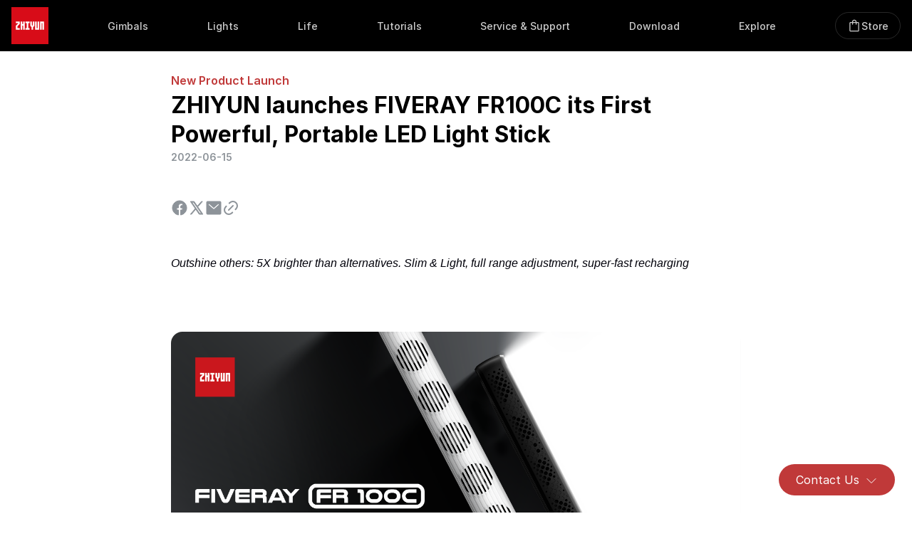

--- FILE ---
content_type: text/html; charset=UTF-8
request_url: https://www.zhiyun-tech.com/en/news/detail/1433?type=website&page=news&source=detail
body_size: 17687
content:
<!DOCTYPE html>
<html lang="en">
<head>
    <meta charset="UTF-8">
    <meta name="viewport" content="width=device-width, initial-scale=1.0">
    <meta name = "format-detection" content = "telephone=no">
    <meta name ="language" content="en">
    <meta name="csrf-token" content="WKd6UiBIhUZqRwOeKnZcBdU0uHNdvzC1UNlZyl3n">
    <meta name="google-site-verification" content="5WGRtCbiIKT1I3DMMVq2Sl-3oplaoJJsufu_MOn77Fk" />
    <link rel="icon" href="https://zhiyun-website-shenzhen.oss-cn-shenzhen.aliyuncs.com/icon/favicon.ico" type="image/x-icon"></link>
            <title>ZHIYUN launches FIVERAY FR100C its First Powerful, Portable LED Light Stick</title>

            
            <!-- facebook分享 -->
    <meta property="og:type" content="website"/>
    <meta property="og:title" content="ZHIYUN launches FIVERAY FR100C its First Powerful, Portable LED Light Stick"/>
    <meta property="og:description" content="ZHIYUN launches FIVERAY FR100C its First Powerful, Portable LED Light Stick"/>
    <meta property="og:url"
          content="https://www.zhiyun-tech.com/en/news/detail/1433?type=website&page=share&source=facebook"/>
    <meta property="og:image" content="https://zhiyun-website-shenzhen.oss-cn-shenzhen.aliyuncs.com/images/20220615/1655274309840-Ts8zGxzB.png?x-oss-process=image/auto-orient,1/quality,q_50/format,jpg"/>
    <!-- twitter分享 -->
    <meta name="twitter:card" content="summary_large_image"/>
    <meta name="twitter:title" content="ZHIYUN launches FIVERAY FR100C its First Powerful, Portable LED Light Stick"/>
    <meta name="twitter:description" content="ZHIYUN launches FIVERAY FR100C its First Powerful, Portable LED Light Stick"/>
    <meta name="twitter:url"
          content="https://www.zhiyun-tech.com/en/news/detail/1433?type=website&page=share&source=twitter"/>
    <meta name="twitter:image:src"
          content="https://zhiyun-website-shenzhen.oss-cn-shenzhen.aliyuncs.com/images/20220615/1655274309840-Ts8zGxzB.png?x-oss-process=image/auto-orient,1/quality,q_50/format,jpg">
    <meta name="twitter:image"
          content="https://zhiyun-website-shenzhen.oss-cn-shenzhen.aliyuncs.com/images/20220615/1655274309840-Ts8zGxzB.png?x-oss-process=image/auto-orient,1/quality,q_50/format,jpg"/>
    <meta name="twitter:card" content="summary_large_image"/>
    
    <link rel="stylesheet" href="/website/css/news-v2.css">
    <style type="text/css">
        body {
            background: #ffffff
        }
        footer .footerContainer{
            margin-top:0 !important;
        }
    </style>
    <link rel="stylesheet" href="/website/css/nav&footer.css">
    <meta content="yes" name="apple-mobile-web-app-capable">
    <meta name="viewport" content="width=device-width,height=device-height,initial-scale=1.0,maximum-scale=1.0,user-scalable=no">
    <script src="https://zhiyun-website-shenzhen.oss-cn-shenzhen.aliyuncs.com/static/jquery-3.1.0.min.js"></script>
    <script src="/javascript/axios.min.js"></script>
    <script src="/javascript/md5.min.js"></script>
    <script src="/javascript/localstorage.js"></script>
    <script src="/javascript/common.js"></script>
</head>
<body class="ham-animation">
    <script type="text/javascript" src="/website/js/header-v2.js"></script>
<link type="text/css" rel="stylesheet" href="/website/css/header-v2.css"/>
<input id="new-gn-ham-input" type="checkbox"/>
<nav class="headerNavContainer" key="0">
    <!--移动端-导航条-->
    <div class="headerNavBarMobile">
        <div class="btn-nav-toggle">
            <svg class="nav-ham mobile" width="24" height="24" viewBox="0 0 24 24" fill="none" stroke="white"
                 xmlns="http://www.w3.org/2000/svg">
                <path class="ham-medium ham-animation" d="M4 12L20 12"></path>
                <path class="ham-top ham-animation"
                      d="M20 5H4.5C2.567 5 1 6.567 1 8.5V8.5C1 10.433 2.567 12 4.5 12H20"></path>
                <path class="ham-bottom ham-animation"
                      d="M4 19L19.5 19C21.433 19 23 17.433 23 15.5C23 13.567 21.433 12 19.5 12L4 12"></path>
            </svg>
        </div>
        <a href="/en" style="display:flex">
            <svg width="52" height="52" viewBox="0 0 52 52" fill="none" xmlns="http://www.w3.org/2000/svg">
                <path d="M52 0H0V52H52V0Z" fill="#D80C18"/>
                <path fill-rule="evenodd" clip-rule="evenodd"
                      d="M32.212 20.3477H29.9619V25.5419L29.3867 26.1015L28.8294 25.5419V20.3477H26.5792V26.4698L28.2714 28.1697V31.6459H30.5194V28.1697L32.212 26.4698V20.3477ZM40.1525 20.3596H45.7853V31.6454H43.5352V22.6196H42.4027V31.6454H40.1525V20.3596ZM36.7486 20.3664H38.9986V31.6527H33.3648V20.3664H35.616V29.3938H36.7486V20.3664ZM25.4253 22.6201H23.7332V29.3917H25.4253V31.6522H19.7931V29.3917H21.4842V22.6201H19.7931V20.3601H25.4253V22.6201ZM18.6387 20.3596H16.3891V23.7412H15.2561V20.3596H13.0065V31.6516H15.2561V26.0017H16.3891V31.6516H18.6387V20.3596ZM6.21875 20.3596H11.8525V23.6534L8.46989 27.0351V29.3917H11.8525V31.6516H6.21875V26.1062L9.60251 22.7079V22.6196H6.21875V20.3596Z"
                      fill="white"/>
            </svg>
        </a>
        <a href=" https://store.zhiyun-tech.com/ ">
            <div class="storeIconName" key="storeIconName">
                                    Store
                
            </div>
        </a>
    </div>

    <!--PC端-导航条-->
    <div class="headerNavBar">
        <a class="headerNavBarItem" key="home" href="/en">
            <svg width="52" height="52" viewBox="0 0 52 52" fill="none" xmlns="http://www.w3.org/2000/svg">
                <path d="M52 0H0V52H52V0Z" fill="#D80C18"/>
                <path fill-rule="evenodd" clip-rule="evenodd"
                      d="M32.212 20.3477H29.9619V25.5419L29.3867 26.1015L28.8294 25.5419V20.3477H26.5792V26.4698L28.2714 28.1697V31.6459H30.5194V28.1697L32.212 26.4698V20.3477ZM40.1525 20.3596H45.7853V31.6454H43.5352V22.6196H42.4027V31.6454H40.1525V20.3596ZM36.7486 20.3664H38.9986V31.6527H33.3648V20.3664H35.616V29.3938H36.7486V20.3664ZM25.4253 22.6201H23.7332V29.3917H25.4253V31.6522H19.7931V29.3917H21.4842V22.6201H19.7931V20.3601H25.4253V22.6201ZM18.6387 20.3596H16.3891V23.7412H15.2561V20.3596H13.0065V31.6516H15.2561V26.0017H16.3891V31.6516H18.6387V20.3596ZM6.21875 20.3596H11.8525V23.6534L8.46989 27.0351V29.3917H11.8525V31.6516H6.21875V26.1062L9.60251 22.7079V22.6196H6.21875V20.3596Z"
                      fill="white"/>
            </svg>
        </a>
            

         <!--结束 Explore-->
            <a class="headerNavBarItem" key="stabilizer"
                 style="--transition-time:all 0.3s 0s;">
                <div class="headerNavBarItemText">Gimbals</div>
            </a>
        
        
        

        <!--S黑色背景-->
            <div class="headerGridBackground" key="stabilizer">
                <div class="headerSeriesContainer">
                                    
                                            
                        
                        <!--S产品名称-->
                            <div class="headerNavGrid" style="transition:all 0.3s 0s;">

                                <a class="headerNavGridItem firstItem"
                                   href=" /en/product/cranes?type=website&amp;page=header&amp;source=cranes ">

                                    <div class="headerNavGridText bigTitle">CRANE Series</div>
                                    <svg xmlns="http://www.w3.org/2000/svg" width="12" height="12" viewBox="0 0 16 16" fill="none"><path d="M6.6665 2.6665L11.9998 7.99984L6.6665 13.3332" stroke="white" stroke-width="2" stroke-linecap="round" stroke-linejoin="round"></path></svg>
                                </a>

                                
                                                                                                            <a class="headerNavGridItem"
                                           href=" /en/product/detail/805?type=website&page=header&title=CRANE 4">

                                            <div class="headerNavGridText">
                                                                                                CRANE 4
                                            </div>
                                            <div class="navUnderLine"></div>
                                        </a>
                                                                            <a class="headerNavGridItem"
                                           href=" /en/product/detail/782?type=website&page=header&title=CRANE-M 3S">

                                            <div class="headerNavGridText">
                                                                                                CRANE-M 3S
                                            </div>
                                            <div class="navUnderLine"></div>
                                        </a>
                                                                                                </div>
                            <!--E产品名称-->
                                                
                        
                        <!--S产品名称-->
                            <div class="headerNavGrid" style="transition:all 0.3s 0.05s;">

                                <a class="headerNavGridItem firstItem"
                                   href=" /en/product/weebills?type=website&amp;page=header&amp;source=weebills ">

                                    <div class="headerNavGridText bigTitle">WEEBILL Series</div>
                                    <svg xmlns="http://www.w3.org/2000/svg" width="12" height="12" viewBox="0 0 16 16" fill="none"><path d="M6.6665 2.6665L11.9998 7.99984L6.6665 13.3332" stroke="white" stroke-width="2" stroke-linecap="round" stroke-linejoin="round"></path></svg>
                                </a>

                                
                                                                                                            <a class="headerNavGridItem"
                                           href=" /en/product/detail/793?type=website&page=header&title=WEEBILL 3S">

                                            <div class="headerNavGridText">
                                                                                                WEEBILL 3S
                                            </div>
                                            <div class="navUnderLine"></div>
                                        </a>
                                                                                                </div>
                            <!--E产品名称-->
                                                
                        
                        <!--S产品名称-->
                            <div class="headerNavGrid" style="transition:all 0.3s 0.1s;">

                                <a class="headerNavGridItem firstItem"
                                   href=" /en/product/smooths?type=website&amp;page=header&amp;source=smooths ">

                                    <div class="headerNavGridText bigTitle">SMOOTH Series</div>
                                    <svg xmlns="http://www.w3.org/2000/svg" width="12" height="12" viewBox="0 0 16 16" fill="none"><path d="M6.6665 2.6665L11.9998 7.99984L6.6665 13.3332" stroke="white" stroke-width="2" stroke-linecap="round" stroke-linejoin="round"></path></svg>
                                </a>

                                
                                                                                                            <a class="headerNavGridItem"
                                           href=" /en/product/detail/1110?type=website&page=header&title=SMOOTH-Q5 Ultra">

                                            <div class="headerNavGridText">
                                                                                                    <div class="circleAnimation"></div>
                                                                                                SMOOTH-Q5 Ultra
                                            </div>
                                            <div class="navUnderLine"></div>
                                        </a>
                                                                            <a class="headerNavGridItem"
                                           href=" /en/product/detail/945?type=website&page=header&title=SMOOTH 5S AI">

                                            <div class="headerNavGridText">
                                                                                                SMOOTH 5S AI
                                            </div>
                                            <div class="navUnderLine"></div>
                                        </a>
                                                                            <a class="headerNavGridItem"
                                           href=" /en/product/detail/682?type=website&page=header&title=SMOOTH 5S">

                                            <div class="headerNavGridText">
                                                                                                SMOOTH 5S
                                            </div>
                                            <div class="navUnderLine"></div>
                                        </a>
                                                                            <a class="headerNavGridItem"
                                           href=" /en/product/detail/606?type=website&page=header&title=SMOOTH-Q4">

                                            <div class="headerNavGridText">
                                                                                                SMOOTH-Q4
                                            </div>
                                            <div class="navUnderLine"></div>
                                        </a>
                                                                                                </div>
                            <!--E产品名称-->
                                                
                        
                        <!--S产品名称-->
                            <div class="headerNavGrid" style="transition:all 0.3s 0.15s;">

                                <a class="headerNavGridItem firstItem"
                                   href=" /en/products/cinepeer?type=website&amp;page=header&amp;source=cinepeer ">

                                    <div class="headerNavGridText bigTitle">CINEPEER Series</div>
                                    <svg xmlns="http://www.w3.org/2000/svg" width="12" height="12" viewBox="0 0 16 16" fill="none"><path d="M6.6665 2.6665L11.9998 7.99984L6.6665 13.3332" stroke="white" stroke-width="2" stroke-linecap="round" stroke-linejoin="round"></path></svg>
                                </a>

                                
                                                                                                            <a class="headerNavGridItem"
                                           href=" /en/downloads/cinepeer-smooth-5e ">

                                            <div class="headerNavGridText">
                                                                                                CINEPEER SMOOTH 5E
                                            </div>
                                            <div class="navUnderLine"></div>
                                        </a>
                                                                            <a class="headerNavGridItem"
                                           href=" /en/downloads/cinepeer-crane-4e ">

                                            <div class="headerNavGridText">
                                                                                                CINEPEER CRANE 4E
                                            </div>
                                            <div class="navUnderLine"></div>
                                        </a>
                                                                                                </div>
                            <!--E产品名称-->
                                                
                        
                        <!--S产品名称-->
                            <div class="headerNavGrid" style="transition:all 0.3s 0.2s;">

                                <a class="headerNavGridItem firstItem"
                                   href="https://store.zhiyun-tech.com/collections/accessories">

                                    <div class="headerNavGridText bigTitle">Accessories</div>
                                    <svg xmlns="http://www.w3.org/2000/svg" width="12" height="12" viewBox="0 0 16 16" fill="none"><path d="M6.6665 2.6665L11.9998 7.99984L6.6665 13.3332" stroke="white" stroke-width="2" stroke-linecap="round" stroke-linejoin="round"></path></svg>
                                </a>

                                
                                                                                                            <a class="headerNavGridItem  storeItem "
                                           href="https://store.zhiyun-tech.com/">

                                            <div style="display:flex;gap:8px;align-items:center;">
                                                <div class="headerNavGridText">Online Store</div>
                                                                                                    <svg xmlns="http://www.w3.org/2000/svg" width="12" height="12" viewBox="0 0 12 12" fill="none">
                                                        <path d="M4.5 3.5H2V10H8.5V7.5" stroke="white" stroke-linecap="round" stroke-linejoin="round"/>
                                                        <path d="M5.5 6.5L10 2" stroke="white" stroke-linecap="round" stroke-linejoin="round"/>
                                                        <path d="M7 2H10V5" stroke="white" stroke-linecap="round" stroke-linejoin="round"/>
                                                    </svg>                                            </div>
                                            <div class="navUnderLine"></div>
                                        </a>
                                                                            <a class="headerNavGridItem "
                                           href=" /en/download/product?type=website&amp;page=header&amp;source=parts_download ">

                                            <div style="display:flex;gap:8px;align-items:center;">
                                                <div class="headerNavGridText">Product Materials</div>
                                                                                            </div>
                                            <div class="navUnderLine"></div>
                                        </a>
                                                                                                </div>
                            <!--E产品名称-->
                                                                                                    </div>
            </div>
            <!--S黑色背景-->


                

         <!--结束 Explore-->
            <a class="headerNavBarItem" key="camera"
                 style="--transition-time:all 0.3s 0.025s;">
                <div class="headerNavBarItemText">Lights</div>
            </a>
        
        
        

        <!--S黑色背景-->
            <div class="headerGridBackground" key="camera">
                <div class="headerSeriesContainer">
                                                        
                                            
                        
                        <!--S产品名称-->
                            <div class="headerNavGrid" style="transition:all 0.3s 0s;">

                                <a class="headerNavGridItem firstItem"
                                   href=" /en/product/fiveray?type=website&amp;page=header&amp;source=fiveray ">

                                    <div class="headerNavGridText bigTitle">FIVERAY Series</div>
                                    <svg xmlns="http://www.w3.org/2000/svg" width="12" height="12" viewBox="0 0 16 16" fill="none"><path d="M6.6665 2.6665L11.9998 7.99984L6.6665 13.3332" stroke="white" stroke-width="2" stroke-linecap="round" stroke-linejoin="round"></path></svg>
                                </a>

                                
                                                                                                            <a class="headerNavGridItem"
                                           href=" /en/product/detail/867?type=website&page=header&title=FIVERAY M20C/M20">

                                            <div class="headerNavGridText">
                                                                                                FIVERAY M20C/M20
                                            </div>
                                            <div class="navUnderLine"></div>
                                        </a>
                                                                            <a class="headerNavGridItem"
                                           href=" /en/product/detail/833?type=website&page=header&title=FIVERAY V60">

                                            <div class="headerNavGridText">
                                                                                                FIVERAY V60
                                            </div>
                                            <div class="navUnderLine"></div>
                                        </a>
                                                                            <a class="headerNavGridItem"
                                           href=" /en/product/detail/704?type=website&page=header&title=FIVERAY M40">

                                            <div class="headerNavGridText">
                                                                                                FIVERAY M40
                                            </div>
                                            <div class="navUnderLine"></div>
                                        </a>
                                                                            <a class="headerNavGridItem"
                                           href=" /en/product/detail/693?type=website&page=header&title=FIVERAY F100">

                                            <div class="headerNavGridText">
                                                                                                FIVERAY F100
                                            </div>
                                            <div class="navUnderLine"></div>
                                        </a>
                                                                                                </div>
                            <!--E产品名称-->
                                                
                        
                        <!--S产品名称-->
                            <div class="headerNavGrid" style="transition:all 0.3s 0.05s;">

                                <a class="headerNavGridItem firstItem"
                                   href=" /en/product/powerful?type=website&amp;page=header&amp;source=powerful ">

                                    <div class="headerNavGridText bigTitle">MOLUS Series</div>
                                    <svg xmlns="http://www.w3.org/2000/svg" width="12" height="12" viewBox="0 0 16 16" fill="none"><path d="M6.6665 2.6665L11.9998 7.99984L6.6665 13.3332" stroke="white" stroke-width="2" stroke-linecap="round" stroke-linejoin="round"></path></svg>
                                </a>

                                
                                                                                                            <a class="headerNavGridItem"
                                           href=" /en/product/detail/1099?type=website&page=header&title=MOLUS X200 RGB/X200">

                                            <div class="headerNavGridText">
                                                                                                MOLUS X200 RGB/X200
                                            </div>
                                            <div class="navUnderLine"></div>
                                        </a>
                                                                            <a class="headerNavGridItem"
                                           href=" /en/product/detail/1077?type=website&page=header&title=MOLUS X100 RGB">

                                            <div class="headerNavGridText">
                                                                                                MOLUS X100 RGB
                                            </div>
                                            <div class="navUnderLine"></div>
                                        </a>
                                                                            <a class="headerNavGridItem"
                                           href=" /en/product/detail/934?type=website&page=header&title=MOLUS G300">

                                            <div class="headerNavGridText">
                                                                                                MOLUS G300
                                            </div>
                                            <div class="navUnderLine"></div>
                                        </a>
                                                                            <a class="headerNavGridItem"
                                           href=" /en/product/detail/924?type=website&page=header&title=MOLUS B100 / B200 / B300 / B500">

                                            <div class="headerNavGridText">
                                                                                                MOLUS B100 / B200 / B300 / B500
                                            </div>
                                            <div class="navUnderLine"></div>
                                        </a>
                                                                            <a class="headerNavGridItem"
                                           href=" /en/product/detail/901?type=website&page=header&title=MOLUS X60RGB/X60">

                                            <div class="headerNavGridText">
                                                                                                MOLUS X60RGB/X60
                                            </div>
                                            <div class="navUnderLine"></div>
                                        </a>
                                                                            <a class="headerNavGridItem"
                                           href=" /en/product/detail/816?type=website&page=header&title=MOLUS G200">

                                            <div class="headerNavGridText">
                                                                                                MOLUS G200
                                            </div>
                                            <div class="navUnderLine"></div>
                                        </a>
                                                                                                </div>
                            <!--E产品名称-->
                                                
                        
                        <!--S产品名称-->
                            <div class="headerNavGrid" style="transition:all 0.3s 0.1s;">

                                <a class="headerNavGridItem firstItem"
                                   href=" /en/products/cinepeer?type=website&amp;page=header&amp;source=cinepeer ">

                                    <div class="headerNavGridText bigTitle">CINEPEER Series</div>
                                    <svg xmlns="http://www.w3.org/2000/svg" width="12" height="12" viewBox="0 0 16 16" fill="none"><path d="M6.6665 2.6665L11.9998 7.99984L6.6665 13.3332" stroke="white" stroke-width="2" stroke-linecap="round" stroke-linejoin="round"></path></svg>
                                </a>

                                
                                                                                                            <a class="headerNavGridItem"
                                           href=" /en/downloads/cinepeer-cx50 ">

                                            <div class="headerNavGridText">
                                                                                                CINEPEER CX50 RGB/CX50
                                            </div>
                                            <div class="navUnderLine"></div>
                                        </a>
                                                                            <a class="headerNavGridItem"
                                           href=" /en/downloads/cinepeer-cm15 ">

                                            <div class="headerNavGridText">
                                                                                                CINEPEER CM15
                                            </div>
                                            <div class="navUnderLine"></div>
                                        </a>
                                                                            <a class="headerNavGridItem"
                                           href=" /en/downloads/cinepeer-cf100 ">

                                            <div class="headerNavGridText">
                                                                                                CINEPEER CF100
                                            </div>
                                            <div class="navUnderLine"></div>
                                        </a>
                                                                            <a class="headerNavGridItem"
                                           href=" /en/downloads/cinepeer-c100 ">

                                            <div class="headerNavGridText">
                                                                                                CINEPEER C100
                                            </div>
                                            <div class="navUnderLine"></div>
                                        </a>
                                                                            <a class="headerNavGridItem"
                                           href=" /en/downloads/cinepeer-cx100 ">

                                            <div class="headerNavGridText">
                                                                                                CINEPEER CX100
                                            </div>
                                            <div class="navUnderLine"></div>
                                        </a>
                                                                            <a class="headerNavGridItem"
                                           href=" /en/downloads/cinepeer-cm25 ">

                                            <div class="headerNavGridText">
                                                                                                CINEPEER CM25
                                            </div>
                                            <div class="navUnderLine"></div>
                                        </a>
                                                                                                </div>
                            <!--E产品名称-->
                                                                                </div>
            </div>
            <!--S黑色背景-->


                

         <!--结束 Explore-->
            <a class="headerNavBarItem" key="intelligence"
                 style="--transition-time:all 0.3s 0.05s;">
                <div class="headerNavBarItemText">Life</div>
            </a>
        
        
        

        <!--S黑色背景-->
            <div class="headerGridBackground" key="intelligence">
                <div class="headerSeriesContainer">
                                                                            
                                            
                        
                        <!--S产品名称-->
                            <div class="headerNavGrid" style="transition:all 0.3s 0s;">

                                <a class="headerNavGridItem firstItem"
                                   href=" /en/product/life?type=website&amp;page=header&amp;source=life ">

                                    <div class="headerNavGridText bigTitle">Zhiyun Life</div>
                                    <svg xmlns="http://www.w3.org/2000/svg" width="12" height="12" viewBox="0 0 16 16" fill="none"><path d="M6.6665 2.6665L11.9998 7.99984L6.6665 13.3332" stroke="white" stroke-width="2" stroke-linecap="round" stroke-linejoin="round"></path></svg>
                                </a>

                                
                                                                                                            <a class="headerNavGridItem"
                                           href=" /en/downloads/zhiyun-molus-130w-power-bank ">

                                            <div class="headerNavGridText">
                                                                                                ZHIYUN MOLUS 130W Power Bank
                                            </div>
                                            <div class="navUnderLine"></div>
                                        </a>
                                                                            <a class="headerNavGridItem"
                                           href=" /en/product/detail/660?type=website&page=header&title=ZHIYUN PuriBar">

                                            <div class="headerNavGridText">
                                                                                                ZHIYUN PuriBar
                                            </div>
                                            <div class="navUnderLine"></div>
                                        </a>
                                                                                                </div>
                            <!--E产品名称-->
                                                            </div>
            </div>
            <!--S黑色背景-->


                        

         <!--结束 Explore-->
            <a class="headerNavBarItem" key="tutorial"
                href=" /en/support/teaching "
                 style="--transition-time:all 0.3s 0.1s;">
                <div class="headerNavBarItemText">Tutorials</div>
            </a>
        
        
                            

         <!--结束 Explore-->
            <a class="headerNavBarItem" key="support"
                href=" /en/support "
                 style="--transition-time:all 0.3s 0.125s;">
                <div class="headerNavBarItemText">Service &amp; Support</div>
            </a>
        
        
                            

         <!--结束 Explore-->
            <a class="headerNavBarItem" key="download"
                href=" /en/downloads "
                 style="--transition-time:all 0.3s 0.15s;">
                <div class="headerNavBarItemText">Download</div>
            </a>
        
        
                            

         <!--开始 Explore-->
            <div class="headerNavBarItem" key="explore" style="--transition-time:all 0.3s 0.175s;">
                <div class="headerNavBarItemText">Explore</div>
                <div class="exploreContainer">
                                                                    <a class="headerNavBarItemText"
                           href="https://explore.zhiyun-tech.com">Creators Club</a>
                                                            </div>
            </div>
        
        
                            <a class="headerNavBarItem" key="store" style="border:none;color:white"
           href=" https://store.zhiyun-tech.com/ ">
            <div class="storeIcon" lang="en">
                <svg width="20" height="20" viewBox="0 0 20 20" fill="none" xmlns="http://www.w3.org/2000/svg">
                    <g clip-path="url(#clip0_499_2442)">
                        <path
                            d="M4.58398 18.3333C4.25065 18.3333 3.95898 18.2083 3.70898 17.9583C3.45898 17.7083 3.33398 17.4167 3.33398 17.0833V6.25C3.33398 5.91667 3.45898 5.625 3.70898 5.375C3.95898 5.125 4.25065 5 4.58398 5H6.87565V4.79167C6.87565 3.91667 7.17773 3.17708 7.7819 2.57292C8.38607 1.96875 9.12565 1.66667 10.0007 1.66667C10.8757 1.66667 11.6152 1.96875 12.2194 2.57292C12.8236 3.17708 13.1257 3.91667 13.1257 4.79167V5H15.4173C15.7507 5 16.0423 5.125 16.2923 5.375C16.5423 5.625 16.6673 5.91667 16.6673 6.25V17.0833C16.6673 17.4167 16.5423 17.7083 16.2923 17.9583C16.0423 18.2083 15.7507 18.3333 15.4173 18.3333H4.58398ZM4.58398 17.0833H15.4173V6.25H13.1257V8.125C13.1257 8.30209 13.0654 8.45052 12.9449 8.57031C12.8244 8.69011 12.6751 8.75 12.497 8.75C12.3189 8.75 12.1708 8.69011 12.0527 8.57031C11.9347 8.45052 11.8757 8.30209 11.8757 8.125V6.25H8.12565V8.125C8.12565 8.30209 8.06541 8.45052 7.94492 8.57031C7.82442 8.69011 7.67512 8.75 7.497 8.75C7.31888 8.75 7.17079 8.69011 7.05273 8.57031C6.93468 8.45052 6.87565 8.30209 6.87565 8.125V6.25H4.58398V17.0833ZM8.12565 5H11.8757V4.79167C11.8757 4.26389 11.6951 3.81945 11.334 3.45833C10.9729 3.09722 10.5284 2.91667 10.0007 2.91667C9.47287 2.91667 9.02843 3.09722 8.66732 3.45833C8.30621 3.81945 8.12565 4.26389 8.12565 4.79167V5Z"/>
                    </g>
                    <defs>
                        <clipPath id="clip0_499_2442">
                            <rect width="20" height="20" fill="white"/>
                        </clipPath>
                    </defs>
                </svg>
                                    <div>Store</div>
                            </div>
        </a>

        <div class="headerNavContainerMask"></div>
        <div class="headerGridBackground2"></div>
    </div>
</nav>



    <main class="news-main">
        <div class="news-detail-container">
                            <div class="news-detail-title-container">
                    <a class="news-detail-type"
                       href="/en/news/index/1?category=5">New Product Launch</a>
                    <div class="news-detail-title">ZHIYUN launches FIVERAY FR100C its First Powerful, Portable LED Light Stick</div>
                    <div class="news-detail-datetime">2022-06-15</div>
                </div>
                                <!--分享按钮-->
                <div class="shareIconContainer">
                    <a href="http://www.facebook.com/sharer.php?t=ZHIYUN launches FIVERAY FR100C its First Powerful, Portable LED Light Stick&u=https://www.zhiyun-tech.com/en/news/detail/1433"
                       target="_blank" class="facebook">
                        <svg xmlns="http://www.w3.org/2000/svg" width="24" height="24" viewBox="0 0 24 24" fill="none">
                            <path
                                d="M12 2C6.477 2 2 6.50425 2 12.0609C2 17.0822 5.657 21.2444 10.438 22V14.9685H7.898V12.0609H10.438V9.84446C10.438 7.32321 11.93 5.93078 14.215 5.93078C15.309 5.93078 16.453 6.12697 16.453 6.12697V8.60194H15.193C13.95 8.60194 13.563 9.37763 13.563 10.1734V12.0609H16.336L15.893 14.9685H13.563V22C18.343 21.2454 22 17.0812 22 12.0609C22 6.50425 17.523 2 12 2Z"/>
                        </svg>
                    </a>
                    <a href="https://twitter.com/share?text=ZHIYUN launches FIVERAY FR100C its First Powerful, Portable LED Light Stick&url=https://www.zhiyun-tech.com/en/news/detail/1433"
                       target="_blank" class="twitter">
                        <svg xmlns="http://www.w3.org/2000/svg" width="24" height="24" viewBox="0 0 24 24" fill="none">
                            <path
                                d="M13.6755 10.6218L20.2323 3H18.6785L12.9852 9.61788L8.43803 3H3.19336L10.0696 13.0074L3.19336 21H4.7472L10.7595 14.0113L15.5616 21H20.8063L13.6751 10.6218H13.6755ZM11.5473 13.0956L10.8505 12.0991L5.30708 4.16971H7.69369L12.1673 10.5689L12.864 11.5655L18.6793 19.8835H16.2926L11.5473 13.096V13.0956Z"
                                fill="#8D9399"/>
                        </svg>
                    </a>
                    <a href="mailto:" class="email">
                        <svg xmlns="http://www.w3.org/2000/svg" width="24" height="24" viewBox="0 0 24 24" fill="none">
                            <path
                                d="M3 3H21C21.5523 3 22 3.44772 22 4V20C22 20.5523 21.5523 21 21 21H3C2.44772 21 2 20.5523 2 20V4C2 3.44772 2.44772 3 3 3ZM12.0606 11.6829L5.64722 6.2377L4.35278 7.7623L12.0731 14.3171L19.6544 7.75616L18.3456 6.24384L12.0606 11.6829Z"/>
                        </svg>
                    </a>
                    <div
                        data-clipboard-text="https://www.zhiyun-tech.com/en/news/detail/1433?type=website&page=share&source=facebook"
                        class="link">
                        <svg xmlns="http://www.w3.org/2000/svg" width="24" height="24" viewBox="0 0 24 24" fill="none">
                            <path d="M9 15L15 9" stroke="#8D9399" stroke-width="2" stroke-linecap="round"
                                  stroke-linejoin="round"/>
                            <path
                                d="M9.83789 5.51236L10.5587 4.79151C12.9474 2.40283 16.8202 2.40283 19.2089 4.79151C21.5976 7.18019 21.5976 11.053 19.2089 13.4417L18.4881 14.1625"
                                stroke="#8D9399" stroke-width="2" stroke-linecap="round" stroke-linejoin="round"/>
                            <path
                                d="M5.51236 9.83746L4.79151 10.5583C2.40283 12.947 2.40283 16.8198 4.79151 19.2085C7.1802 21.5972 11.053 21.5972 13.4417 19.2085L14.1625 18.4876"
                                stroke="#8D9399" stroke-width="2" stroke-linecap="round" stroke-linejoin="round"/>
                        </svg>
                        <div class="tips">Copied to clipboard</div>
                    </div>
                </div>
                <div class="news-detail-content"><p class="MsoNormal" style="margin-bottom: 0.0000pt; padding: 0pt 0pt 0pt 0pt; text-align: center;" align="center"><em><span style="font-family: Calibri; color: #00000a; font-size: 12pt;">Outshine others: 5X brighter than alternatives. Slim &amp; Light, full range adjustment, super-fast recharging</span></em></p>
<p class="MsoNormal" style="margin-bottom: 0.0000pt; padding: 0pt 0pt 0pt 0pt;"><strong><span style="font-family: Calibri; color: #0e101a; font-size: 12pt;">&nbsp;<img src="https://zhiyun-website-shenzhen.oss-cn-shenzhen.aliyuncs.com/images/20220615/16552743059111.png" alt="" width="2800" height="1575" /></span></strong></p>
<p class="MsoNormal" style="margin-bottom: 0.0000pt; padding: 0pt 0pt 0pt 0pt;"><span style="font-family: Calibri; font-size: 12pt;">ZHIYUN, the world&rsquo;s leading gimbal brand for filmmakers with cameras and smartphones, has launched its first portable lighting accessory, the powerful FIVERAY FR100C. </span></p>
<p class="MsoNormal" style="margin-bottom: 0.0000pt; padding: 0pt 0pt 0pt 0pt;"><span style="font-family: Calibri; font-size: 12pt;">&nbsp;</span></p>
<p class="MsoNormal" style="margin-bottom: 0.0000pt; padding: 0pt 0pt 0pt 0pt;"><span style="font-family: Calibri; font-size: 12pt;">Lighting is an essential part of filmmaking process, and ZHIYUN intends to provide users with a comprehensive photography and filmmaking product range, encompassing everything a scene needs, from imaging, lighting to audio. The FR100C is the result of ZHIYUN&rsquo;s own R&amp;D efforts and technologies, resulting in a portable LED light stick that&rsquo;s 5X brighter than alternatives. </span></p>
<p class="MsoNormal" style="margin-bottom: 0.0000pt; padding: 0pt 0pt 0pt 0pt;"><strong><span style="font-family: Calibri; color: #0e101a; font-size: 12pt;">&nbsp;</span></strong></p>
<p class="MsoNormal" style="margin-bottom: 0.0000pt; padding: 0pt 0pt 0pt 0pt;"><strong><span style="font-family: Calibri; color: #0e101a; font-size: 12pt;">Powerful, Portable &amp; Convenient</span></strong></p>
<p class="MsoNormal" style="margin-bottom: 0.0000pt; padding: 0pt 0pt 0pt 0pt;"><span style="mso-spacerun: 'yes'; font-family: Calibri; color: #0e101a; font-size: 12.0000pt;">The FR100C is a powerful, portable LED light stick that&rsquo;s slimmer and weighs less than competitor alternatives, and yet still achieves 5X more luminosity. The FR100C can produce up to 21195 lux (at 0.3m) and provides 100 dimming steps to precisely meet the requirements of the scene. An ergonomic control wheel and inbuilt status display is easy to see, and convenient for one-handed control. The standard &frac14; mounting screw hole in the base allows the FR100C to be mounted on a gimbal, tripod, stand or other equipment as required for each scene.</span></p>
<p class="MsoNormal" style="margin-bottom: 0.0000pt; padding: 0pt 0pt 0pt 0pt;"><span style="mso-spacerun: 'yes'; font-family: Calibri; color: #0e101a; font-size: 12.0000pt;">&nbsp;</span></p>
<p class="MsoNormal" style="margin-bottom: 0.0000pt; padding: 0pt 0pt 0pt 0pt;"><strong><span style="font-family: Calibri; color: #0e101a; font-size: 12pt;">Full Range Color/Temperature Adjustment</span></strong></p>
<p class="MsoNormal" style="margin-bottom: 0.0000pt; padding: 0pt 0pt 0pt 0pt;"><span style="mso-spacerun: 'yes'; font-family: Calibri; color: #0e101a; font-size: 12.0000pt;">Supporting a full temperature range from 2700K-6300K, plus RGB hue, saturation and brightness using the HIS full color mode allows more freedom to fit the lighting to any scene, whether it&rsquo;s a natural environment or when something more creative is required. </span></p>
<p class="MsoNormal" style="margin-bottom: 0.0000pt; padding: 0pt 0pt 0pt 0pt;"><span style="mso-spacerun: 'yes'; font-family: Calibri; color: #0e101a; font-size: 12.0000pt;">&nbsp;</span></p>
<p class="MsoNormal" style="margin-bottom: 0.0000pt; padding: 0pt 0pt 0pt 0pt;"><strong><span style="font-family: Calibri; color: #0e101a; font-size: 12pt;">Cool Operation &amp; Fast Charging Support</span></strong></p>
<p class="MsoNormal" style="margin-bottom: 0.0000pt; padding: 0pt 0pt 0pt 0pt;"><span style="mso-spacerun: 'yes'; font-family: Calibri; color: #0e101a; font-size: 12.0000pt;">Built in fans ensure effective cooling, ensuring it can be used even in high ambient temperatures. A large 6-cell internal battery provides hours of illumination, while extremely fast 120W PD charging via USB-C ensures the FR100C can be back in use exceptionally quickly, minimizing downtime.</span></p>
<p class="MsoNormal" style="margin-bottom: 0.0000pt; padding: 0pt 0pt 0pt 0pt;"><span style="mso-spacerun: 'yes'; font-family: Calibri; color: #0e101a; font-size: 12.0000pt;">&nbsp;</span></p>
<p class="MsoNormal" style="margin-bottom: 0.0000pt; padding: 0pt 0pt 0pt 0pt;"><strong><span style="font-family: Calibri; color: #00000a; font-size: 12pt;">MSRP:</span></strong></p>
<p class="MsoNormal" style="margin-bottom: 0.0000pt; padding: 0pt 0pt 0pt 0pt;"><span style="mso-spacerun: 'yes'; font-family: Calibri; color: #00000a; font-size: 12.0000pt;">The ZHIYUN FIVERAY FR100C is </span><span style="mso-spacerun: 'yes'; font-family: Calibri; color: #00000a; font-size: 12.0000pt;">available in white and black color options for USD$</span><span style="mso-spacerun: 'yes'; font-family: Calibri; color: #00000a; font-size: 12.0000pt;">199</span><span style="mso-spacerun: 'yes'; font-family: 'Microsoft JhengHei'; color: #00000a; font-size: 12.0000pt;">,</span><span style="mso-spacerun: 'yes'; font-family: Calibri; mso-fareast-font-family: PMingLiU; font-size: 11.0000pt;">&nbsp;</span><span style="mso-spacerun: 'yes'; font-family: Calibri; color: #00000a; font-size: 12.0000pt;">or with a combo that includes a 120W power adapter for USD$249. </span></p>
<p class="MsoNormal" style="margin-bottom: 0.0000pt; padding: 0pt 0pt 0pt 0pt;"><span style="mso-spacerun: 'yes'; font-family: Calibri; color: #00000a; font-size: 12.0000pt;">&nbsp;</span></p>
<p class="MsoNormal" style="margin-bottom: 0.0000pt; padding: 0pt 0pt 0pt 0pt;"><span style="mso-spacerun: 'yes'; font-family: Calibri; mso-fareast-font-family: PMingLiU; color: #0e101a; font-size: 12.0000pt;">Purchase at&nbsp;</span><a href="https://store.zhiyun-tech.com/products/five-ray?utm_source=mk&amp;utm_medium=pr"><u><span class="15" style="font-family: Calibri; color: #0e101a; font-size: 12pt;">ZHIYUN&rsquo;s official store</span></u></a><span style="mso-spacerun: 'yes'; font-family: Calibri; mso-fareast-font-family: PMingLiU; color: #0e101a; font-size: 12.0000pt;">&nbsp;or at its&nbsp;</span><a href="https://www.amazon.com/dp/B0B29365TC?ref=myi_title_dp&amp;geniuslink=true"><u><span class="15" style="font-family: Calibri; color: #0e101a; font-size: 12pt;">Amazon store</span></u></a><span style="mso-spacerun: 'yes'; font-family: Calibri; mso-fareast-font-family: PMingLiU; color: #00000a; font-size: 12.0000pt;">.</span></p></div>
                <!--分享按钮-->
                <div class="shareIconContainer">
                    <a href="http://www.facebook.com/sharer.php?t=ZHIYUN launches FIVERAY FR100C its First Powerful, Portable LED Light Stick&u=https://www.zhiyun-tech.com/en/news/detail/1433?type=website&page=share&source=facebook"
                       target="_blank" class="facebook">
                        <svg xmlns="http://www.w3.org/2000/svg" width="24" height="24" viewBox="0 0 24 24" fill="none">
                            <path
                                d="M12 2C6.477 2 2 6.50425 2 12.0609C2 17.0822 5.657 21.2444 10.438 22V14.9685H7.898V12.0609H10.438V9.84446C10.438 7.32321 11.93 5.93078 14.215 5.93078C15.309 5.93078 16.453 6.12697 16.453 6.12697V8.60194H15.193C13.95 8.60194 13.563 9.37763 13.563 10.1734V12.0609H16.336L15.893 14.9685H13.563V22C18.343 21.2454 22 17.0812 22 12.0609C22 6.50425 17.523 2 12 2Z"/>
                        </svg>
                    </a>
                    <a href="https://twitter.com/share?text=ZHIYUN launches FIVERAY FR100C its First Powerful, Portable LED Light Stick&url=https://www.zhiyun-tech.com/en/news/detail/1433?type=website&page=share&source=twitter"
                       target="_blank" class="twitter">
                        <svg xmlns="http://www.w3.org/2000/svg" width="24" height="24" viewBox="0 0 24 24" fill="none">
                            <path
                                d="M13.6755 10.6218L20.2323 3H18.6785L12.9852 9.61788L8.43803 3H3.19336L10.0696 13.0074L3.19336 21H4.7472L10.7595 14.0113L15.5616 21H20.8063L13.6751 10.6218H13.6755ZM11.5473 13.0956L10.8505 12.0991L5.30708 4.16971H7.69369L12.1673 10.5689L12.864 11.5655L18.6793 19.8835H16.2926L11.5473 13.096V13.0956Z"
                                fill="#8D9399"/>
                        </svg>
                    </a>
                    <a href="mailto:" class="email">
                        <svg xmlns="http://www.w3.org/2000/svg" width="24" height="24" viewBox="0 0 24 24" fill="none">
                            <path
                                d="M3 3H21C21.5523 3 22 3.44772 22 4V20C22 20.5523 21.5523 21 21 21H3C2.44772 21 2 20.5523 2 20V4C2 3.44772 2.44772 3 3 3ZM12.0606 11.6829L5.64722 6.2377L4.35278 7.7623L12.0731 14.3171L19.6544 7.75616L18.3456 6.24384L12.0606 11.6829Z"/>
                        </svg>
                    </a>
                    <div
                        data-clipboard-text="https://www.zhiyun-tech.com/en/news/detail/1433?type=website&page=share&source=facebook"
                        class="link">
                        <svg xmlns="http://www.w3.org/2000/svg" width="24" height="24" viewBox="0 0 24 24" fill="none">
                            <path d="M9 15L15 9" stroke="#8D9399" stroke-width="2" stroke-linecap="round"
                                  stroke-linejoin="round"/>
                            <path
                                d="M9.83789 5.51236L10.5587 4.79151C12.9474 2.40283 16.8202 2.40283 19.2089 4.79151C21.5976 7.18019 21.5976 11.053 19.2089 13.4417L18.4881 14.1625"
                                stroke="#8D9399" stroke-width="2" stroke-linecap="round" stroke-linejoin="round"/>
                            <path
                                d="M5.51236 9.83746L4.79151 10.5583C2.40283 12.947 2.40283 16.8198 4.79151 19.2085C7.1802 21.5972 11.053 21.5972 13.4417 19.2085L14.1625 18.4876"
                                stroke="#8D9399" stroke-width="2" stroke-linecap="round" stroke-linejoin="round"/>
                        </svg>
                        <div class="tips">Copied to clipboard</div>
                    </div>
                </div>
                                    </div>
    </main>
    <div class="recommendCard">
                    <div class='news-detail-h2'>Read More</div>
            <div class="newListOutContainer">
                <div class="news-detail-list">
                                            <div class="newsCard">
                            <a class="newsCardImgContainer"  href="/en/news/detail/1432?type=website&page=news&source=detail"
                                >
                                                                    <img class="newsCardImg"
                                         src="https://zhiyun-website-shenzhen.oss-cn-shenzhen.aliyuncs.com/images/20220615/1655274103065-ptSSBNRP.jpg?x-oss-process=image/auto-orient,1/quality,q_50/format,jpg"
                                         alt=""/>
                                                            </a>
                            <div class="newsCardTextContainer">
                                <a class="newsCardCategory" id="5"
                                   href="/en/news/index/1?category=5">New Product Launch</a>
                                <a class="newsCardTitle"  href="/en/news/detail/1432?type=website&page=news&source=detail"
                                    >ZHIYUN Announces WEEBILL 3 Professional DSLR Gimbal</a>
                                <div class="newsCardDate">2022-06-15</div>
                            </div>
                        </div>
                                            <div class="newsCard">
                            <a class="newsCardImgContainer"  href="/en/news/detail/1437?type=website&page=news&source=detail"
                                >
                                                                    <img class="newsCardImg"
                                         src="https://zhiyun-website-shenzhen.oss-cn-shenzhen.aliyuncs.com/images/20221012/1665558490205-8QyPmaK8.jpg?x-oss-process=image/auto-orient,1/quality,q_50/format,jpg"
                                         alt=""/>
                                                            </a>
                            <div class="newsCardTextContainer">
                                <a class="newsCardCategory" id="18"
                                   href="/en/news/index/1?category=18">ZHIYUN Blog</a>
                                <a class="newsCardTitle"  href="/en/news/detail/1437?type=website&page=news&source=detail"
                                    >WEEBILL 2 &amp; SMOOTH 5 Appeared at Digital Day 2022 Hosted By Directors Guild of America</a>
                                <div class="newsCardDate">2022-10-12</div>
                            </div>
                        </div>
                                    </div>
            </div>
            </div>
    <link rel="stylesheet"
          href="https://zhiyun-website-shenzhen.oss-cn-shenzhen.aliyuncs.com/static/jquery/tipso/tipso.min.css">
    <link rel="stylesheet"
          href="https://zhiyun-website-shenzhen.oss-cn-shenzhen.aliyuncs.com/static/jquery/tipso/animate.min.css"/>
    <script
        src="https://zhiyun-website-shenzhen.oss-cn-shenzhen.aliyuncs.com/static/jquery/tipso/tipso.min.js"></script>
    <script src="https://zhiyun-website-shenzhen.oss-cn-shenzhen.aliyuncs.com/static/js/clipboard.min.js"></script>
    <script type="text/javascript">
        $(function () {
            //复制链接
            const clipboard = new ClipboardJS('.shareIconContainer .link');
            clipboard.on('success', function (e) {
                $(".shareIconContainer .link .tips").css({opacity: 1});
                setTimeout(function () {
                    $(".shareIconContainer .link .tips").css({opacity: 0});
                }, 2000);
            });
        });
    </script>


    <!-- Global site tag (gtag.js) - Google Analytics -->
<script async src="https://www.googletagmanager.com/gtag/js?id=UA-162559306-2"></script>
<script>
    window.dataLayer = window.dataLayer || [];
    function gtag(){dataLayer.push(arguments);}
    gtag('js', new Date());
    gtag('config', 'AW-578723188');
</script>

<script>
    window.addEventListener('load', function(event){
        document.querySelectorAll(".nav-buy-button").forEach(function(e){
            e.addEventListener('click', function(e){
                gtag('event', "click", {
                    'event_category': "buynow",
                });
            });
        });
    });
</script>

<!-- Google Tag Manager -->
<script>(function(w,d,s,l,i){w[l]=w[l]||[];w[l].push({'gtm.start':
            new Date().getTime(),event:'gtm.js'});var f=d.getElementsByTagName(s)[0],
        j=d.createElement(s),dl=l!='dataLayer'?'&l='+l:'';j.async=true;j.src=
        'https://www.googletagmanager.com/gtm.js?id='+i+dl;f.parentNode.insertBefore(j,f);
    })(window,document,'script','dataLayer','GTM-PJ9RXLP');</script>
<!-- End Google Tag Manager -->

<!-- Google Tag Manager (noscript) -->
<noscript><iframe src="https://www.googletagmanager.com/ns.html?id=GTM-PJ9RXLP"
    height="0" width="0" style="display:none;visibility:hidden"></iframe></noscript>
<!-- End Google Tag Manager (noscript) -->

<!-- TikTok Pixel Code Start -->
<script>
    !function (w, d, t) {
        w.TiktokAnalyticsObject=t;var ttq=w[t]=w[t]||[];ttq.methods=["page","track","identify","instances","debug","on","off","once","ready","alias","group","enableCookie","disableCookie"],ttq.setAndDefer=function(t,e){t[e]=function(){t.push([e].concat(Array.prototype.slice.call(arguments,0)))}};for(var i=0;i<ttq.methods.length;i++)ttq.setAndDefer(ttq,ttq.methods[i]);ttq.instance=function(t){for(var e=ttq._i[t]||[],n=0;n<ttq.methods.length;n++)ttq.setAndDefer(e,ttq.methods[n]);return e},ttq.load=function(e,n){var i="https://analytics.tiktok.com/i18n/pixel/events.js";ttq._i=ttq._i||{},ttq._i[e]=[],ttq._i[e]._u=i,ttq._t=ttq._t||{},ttq._t[e]=+new Date,ttq._o=ttq._o||{},ttq._o[e]=n||{};var o=document.createElement("script");o.type="text/javascript",o.async=!0,o.src=i+"?sdkid="+e+"&lib="+t;var a=document.getElementsByTagName("script")[0];a.parentNode.insertBefore(o,a)};
        ttq.load('C23SBPD4VE9F23K2S48G');
        ttq.page();
    }(window, document, 'ttq');
</script>
<!-- TikTok Pixel Code End -->

    <link rel="preconnect" href="https://rsms.me/">
    <link rel="stylesheet" href="https://rsms.me/inter/inter.css">
                <footer>
            <div class="footerContainer" id="footerContainer">
                <!-- 8.4日 右下角联系我们修改 -->
                <div class="footer-service-contact-ctn">
                    <input type="checkbox" id="footer-service-contact-button-input"/>
                    <ul class="footer-service-contact-card">
                                                                                                                                                        <li>
                                        <a href="https://zhiyun-tech.udesk.cn/im_client/?web_plugin_id=23576&amp;language=en-us">
                                            <svg width="16" height="16" viewBox="0 0 16 16" xmlns="http://www.w3.org/2000/svg" ><path d="M13.2921 5.33257H14.0001C14.3537 5.33257 14.6928 5.47305 14.9429 5.7231C15.1929 5.97315 15.3334 6.31229 15.3334 6.66591V9.33257C15.3334 9.6862 15.1929 10.0253 14.9429 10.2754C14.6928 10.5254 14.3537 10.6659 14.0001 10.6659H13.2921C13.1296 11.9548 12.5023 13.14 11.5279 13.9992C10.5536 14.8584 9.29915 15.3326 8.00008 15.3326V13.9992C9.06095 13.9992 10.0784 13.5778 10.8285 12.8277C11.5787 12.0775 12.0001 11.0601 12.0001 9.99924V5.99924C12.0001 4.93838 11.5787 3.92096 10.8285 3.17081C10.0784 2.42067 9.06095 1.99924 8.00008 1.99924C6.93922 1.99924 5.9218 2.42067 5.17165 3.17081C4.42151 3.92096 4.00008 4.93838 4.00008 5.99924V10.6659H2.00008C1.64646 10.6659 1.30732 10.5254 1.05727 10.2754C0.807224 10.0253 0.666748 9.6862 0.666748 9.33257V6.66591C0.666748 6.31229 0.807224 5.97315 1.05727 5.7231C1.30732 5.47305 1.64646 5.33257 2.00008 5.33257H2.70808C2.87077 4.04384 3.49813 2.85876 4.47246 1.99969C5.44679 1.14063 6.70112 0.666626 8.00008 0.666626C9.29905 0.666626 10.5534 1.14063 11.5277 1.99969C12.502 2.85876 13.1294 4.04384 13.2921 5.33257ZM2.00008 6.66591V9.33257H2.66675V6.66591H2.00008ZM13.3334 6.66591V9.33257H14.0001V6.66591H13.3334Z"/>
                                    <path d="M5.87976 9.39319L5.1731 10.5239C6.02026 11.0546 7.00007 11.3354 7.99976 11.3339C8.99946 11.3354 9.97927 11.0546 10.8264 10.5239L10.1198 9.39319C9.48438 9.79121 8.74952 10.0017 7.99976 10.0005C7.25001 10.0017 6.51515 9.79121 5.87976 9.39319Z"/></svg>
                                            Online Support
                                        </a>
                                    </li>
                                                                                                                                                                                                        <li class="btn_telephone">
                                            <a href="javascript:void(0)">
                                                <svg width="16" height="16" viewBox="0 0 16 16" xmlns="http://www.w3.org/2000/svg"><path d="M14 10.9467V13.304C14.0001 13.4728 13.9361 13.6353 13.8211 13.7588C13.706 13.8823 13.5484 13.9575 13.38 13.9693C13.0887 13.9893 12.8507 14 12.6667 14C6.77533 14 2 9.22467 2 3.33333C2 3.14933 2.01 2.91133 2.03067 2.62C2.04248 2.45163 2.11772 2.29401 2.2412 2.17894C2.36468 2.06387 2.52722 1.99992 2.696 2H5.05333C5.13603 1.99992 5.2158 2.03057 5.27715 2.08601C5.33851 2.14145 5.37706 2.21772 5.38533 2.3C5.40067 2.45333 5.41467 2.57533 5.428 2.668C5.56049 3.59262 5.832 4.49189 6.23333 5.33533C6.29667 5.46867 6.25533 5.628 6.13533 5.71333L4.69667 6.74133C5.5763 8.79097 7.2097 10.4244 9.25933 11.304L10.286 9.868C10.328 9.80933 10.3892 9.76725 10.459 9.7491C10.5288 9.73095 10.6028 9.73787 10.668 9.76867C11.5113 10.1692 12.4104 10.4401 13.3347 10.572C13.4273 10.5853 13.5493 10.6 13.7013 10.6147C13.7835 10.6231 13.8596 10.6617 13.9149 10.7231C13.9702 10.7844 14.0008 10.8641 14.0007 10.9467H14Z"/></svg>
                                                Contact Us
                                            </a>
                                        </li>
                                                                                                                                                                                                    <li>
                                        <a href="/en/service/product?type=website&amp;page=onlineService&amp;source=teaching_center">
                                            <svg width="16" height="16" viewBox="0 0 16 16" xmlns="http://www.w3.org/2000/svg"><path fill-rule="evenodd" clip-rule="evenodd" d="M6.15186 0.888916H9.95393V1.44055H12.4885C12.8838 1.44055 13.2043 1.76104 13.2043 2.15637V3.02441H14.3899C14.7853 3.02441 15.1057 3.3449 15.1057 3.74023V6.59179C15.1057 6.98713 14.7853 7.30761 14.3899 7.30761H13.2043V8.17632C13.2043 8.57166 12.8838 8.89214 12.4885 8.89214H9.95393V9.44338H8.68655V15.4639H7.41919V12.612H6.78589V10.7109H7.41919V9.44338H6.15186V8.89214H2.6665C2.27117 8.89214 1.95068 8.57166 1.95068 8.17632V2.15637C1.95068 1.76104 2.27117 1.44055 2.6665 1.44055H6.15186V0.888916ZM13.2043 5.87597V4.45605H13.6741V5.87597H13.2043ZM3.38232 2.87219V7.4605H11.7727V2.87219H3.38232ZM9.19617 3.54736L11.414 7.0326H5.71094L5.71095 7.03259H3.81006L6.34477 4.49792L7.15942 5.58412L9.19617 3.54736Z"/></svg>
                                            Tutorials
                                        </a>
                                    </li>
                                                                                                                                                                <li>
                                        <a href="/en/service/repair?type=website&amp;page=onlineService&amp;source=repair">
                                            <svg width="16" height="16" viewBox="0 0 16 16" xmlns="http://www.w3.org/2000/svg"><path d="M4.65045 9.43593L3.21563 10.8721L5.12961 12.7861L12.7862 5.12872L10.8722 3.21533L9.43538 4.6502L10.3931 5.60719L9.43538 6.56556L8.4784 5.60788L7.52141 6.56556L8.4784 7.52259L7.52141 8.47958L6.56442 7.52259L5.60674 8.47958L6.56442 9.43662L5.60674 10.3943L4.65045 9.43524V9.43593ZM11.3507 1.77914L14.2217 4.6502C14.3486 4.77711 14.4198 4.94921 14.4198 5.12872C14.4198 5.30817 14.3486 5.48027 14.2217 5.60719L5.60743 14.2217C5.48052 14.3486 5.30842 14.4198 5.12896 14.4198C4.94951 14.4198 4.77736 14.3486 4.65045 14.2217L1.77948 11.3506C1.65262 11.2237 1.58136 11.0516 1.58136 10.8721C1.58136 10.6927 1.65262 10.5205 1.77948 10.3936L10.3937 1.77914C10.5207 1.65227 10.6928 1.58101 10.8722 1.58101C11.0517 1.58101 11.2238 1.65227 11.3507 1.77914ZM9.43538 12.307L10.3931 11.35L11.9104 12.868H12.8674V11.911L11.35 10.393L12.307 9.43593L14.0917 11.22V14.0917H11.2208L9.43608 12.307H9.43538ZM3.69346 6.56422L1.77884 4.6502C1.71588 4.58733 1.66595 4.51272 1.63193 4.43054C1.59785 4.34837 1.58032 4.26027 1.58032 4.17133C1.58032 4.0824 1.59785 3.99435 1.63193 3.91217C1.66595 3.83 1.71588 3.75538 1.77884 3.69252L3.69346 1.7785C3.82037 1.65158 3.99252 1.58032 4.17198 1.58032C4.35143 1.58032 4.52353 1.65158 4.65045 1.7785L6.5658 3.69252L5.60743 4.6502L4.17198 3.214L3.21499 4.17168L4.65045 5.60654L3.69346 6.56422Z"/></svg>
                                            Repair Services
                                        </a>
                                    </li>
                                                                                                        </ul>
                    <label
                           class="footer-service-contact-button">Contact Us
                        <svg xmlns="http://www.w3.org/2000/svg" width="18" height="18" viewBox="0 0 18 18" fill="none">
                        <path d="M15 7.5L9 13.5L3 7.5" stroke="white" strokeWidth="1.6" stroke-linecap="round" stroke-linejoin="round"/>
                        </svg>
                    </label>
                </div>
                <!-- 8.4日 右下角联系我们修改结束 -->

                <!--S导航-->
                <div class="footerNavContainer">
                                                                    <div class="footerNavColumn">
                            <div class="footerNavColumnHeader">
                                <div class="footerNavColumnHeaderText">Products</div>
                                <div class="footerNavColumnHeaderIcon">
                                    <svg xmlns="http://www.w3.org/2000/svg" width="18" height="18" viewBox="0 0 18 18" fill="none">
                                        <path d="M15 7.5L9 13.5L3 7.5" stroke="white" stroke-width="1.6" stroke-linecap="round" stroke-linejoin="round"/>
                                    </svg>
                                </div>
                            </div>
                            <div class="footerNavColumnBody">
                                                                                                        <a class="footerNavColumnItem"
                                       href="/en/product/cranes?type=website&amp;page=footer&amp;source=cranes">CRANE Series</a>
                                                                                                        <a class="footerNavColumnItem"
                                       href="/en/product/weebills?type=website&amp;page=footer&amp;source=weebills">WEEBILL Series</a>
                                                                                                        <a class="footerNavColumnItem"
                                       href="/en/product/smooths?type=website&amp;page=footer&amp;source=smooths">SMOOTH Series</a>
                                                                                                        <a class="footerNavColumnItem"
                                       href="/en/product/fiveray?type=website&amp;page=footer&amp;source=fiveray">FIVERAY Series</a>
                                                                                                        <a class="footerNavColumnItem"
                                       href="/en/product/powerful?type=website&amp;page=footer&amp;source=powerful">MOLUS Series</a>
                                                            </div>
                        </div>
                                                                    <div class="footerNavColumn">
                            <div class="footerNavColumnHeader">
                                <div class="footerNavColumnHeaderText">Where to Buy</div>
                                <div class="footerNavColumnHeaderIcon">
                                    <svg xmlns="http://www.w3.org/2000/svg" width="18" height="18" viewBox="0 0 18 18" fill="none">
                                        <path d="M15 7.5L9 13.5L3 7.5" stroke="white" stroke-width="1.6" stroke-linecap="round" stroke-linejoin="round"/>
                                    </svg>
                                </div>
                            </div>
                            <div class="footerNavColumnBody">
                                                                                                        <a class="footerNavColumnItem"
                                       href="/en/channels">Official Online Stores</a>
                                                                                                        <a class="footerNavColumnItem"
                                       href="/en/channels/where-to-buy">Authorized Online Stores</a>
                                                                                                        <a class="footerNavColumnItem"
                                       href="/en/channels/where-to-buy/store">Retail Stores</a>
                                                            </div>
                        </div>
                                                                    <div class="footerNavColumn">
                            <div class="footerNavColumnHeader">
                                <div class="footerNavColumnHeaderText">Technical Support</div>
                                <div class="footerNavColumnHeaderIcon">
                                    <svg xmlns="http://www.w3.org/2000/svg" width="18" height="18" viewBox="0 0 18 18" fill="none">
                                        <path d="M15 7.5L9 13.5L3 7.5" stroke="white" stroke-width="1.6" stroke-linecap="round" stroke-linejoin="round"/>
                                    </svg>
                                </div>
                            </div>
                            <div class="footerNavColumnBody">
                                                                                                        <a class="footerNavColumnItem"
                                       href="/en/support/teaching">Product Support</a>
                                                                                                        <a class="footerNavColumnItem"
                                       href="/en/downloads">Download</a>
                                                                                                        <a class="footerNavColumnItem"
                                       href="/en/support/service">Repair Services</a>
                                                                                                        <a class="footerNavColumnItem"
                                       href="/en/compatibles">See Camera Compatibility</a>
                                                                                                        <a class="footerNavColumnItem"
                                       href="/en/service/agreement/1?type=website&amp;page=footer&amp;source=agreement">After-Sales Policies</a>
                                                            </div>
                        </div>
                                                                    <div class="footerNavColumn">
                            <div class="footerNavColumnHeader">
                                <div class="footerNavColumnHeaderText">About Us</div>
                                <div class="footerNavColumnHeaderIcon">
                                    <svg xmlns="http://www.w3.org/2000/svg" width="18" height="18" viewBox="0 0 18 18" fill="none">
                                        <path d="M15 7.5L9 13.5L3 7.5" stroke="white" stroke-width="1.6" stroke-linecap="round" stroke-linejoin="round"/>
                                    </svg>
                                </div>
                            </div>
                            <div class="footerNavColumnBody">
                                                                                                        <a class="footerNavColumnItem"
                                       href="/en/about?type=website&amp;page=footer&amp;source=about">About ZHIYUN</a>
                                                                                                        <a class="footerNavColumnItem"
                                       href="/en/newsroom">Newsroom</a>
                                                                                                        <a class="footerNavColumnItem"
                                       href="/en/medias/index?type=website&amp;page=footer&amp;source=medias">Media Kit</a>
                                                                                                        <a class="footerNavColumnItem"
                                       href="/en/about/contact?type=website&amp;page=footer&amp;source=contact">Contact Us</a>
                                                                                                        <a class="footerNavColumnItem"
                                       href="/en/about/suggest?type=website&amp;page=footer&amp;source=suggest">Feedback</a>
                                                            </div>
                        </div>
                                    </div>
                <!--E导航-->

                <!--S订阅-->
                <div class="footerContainer2">
                    <div class="footerSubscribeContainer">
                        <div
                            class="footerSubscribeHeader">Subscribe to us</div>
                        <div class="footerSubscribeForm">
                            <input class="footerSubscribeInput" type='email'
                                   placeholder="Enter your e-mail"/>
                            <button class="footerSubscribeButton">
                                <svg class="footerSubscribeIcon" xmlns="http://www.w3.org/2000/svg" width="16" height="16" viewBox="0 0 16 16" fill="none">
                                    <path d="M6.66666 2.66602L12 7.99935L6.66666 13.3327" stroke="black" stroke-width="1.3" stroke-linecap="round" stroke-linejoin="round"/>
                                </svg>
                            </button>
                        </div>
                    </div>
                                    <!--其他语种-->
                        <div class="footerSocial">
                            <a class="footerSocialItem" href="https://www.youtube.com/channel/UCeeYm4DCcKiN6hmKBspX8Ig">
                                <img class="footerSocialItemIcon"
                                     src="https://zhiyun-website-shenzhen.oss-cn-shenzhen.aliyuncs.com/icon/footer-youtube.svg"/>
                            </a>

                            <a class="footerSocialItem" href="http://bit.ly/3brwgqy">
                                <img class="footerSocialItemIcon"
                                     src="https://zhiyun-website-shenzhen.oss-cn-shenzhen.aliyuncs.com/icon/footer-facebook.svg"/>
                            </a>

                            <a class="footerSocialItem" href="https://bit.ly/3dBgJHh">
                                <img class="footerSocialItemIcon"
                                     src="https://zhiyun-website-shenzhen.oss-cn-shenzhen.aliyuncs.com/icon/footer-instagram.svg"/>
                            </a>

                            <a class="footerSocialItem" href="https://bit.ly/3qPvv0X">
                                <img class="footerSocialItemIcon"
                                     src="https://zhiyun-website-shenzhen.oss-cn-shenzhen.aliyuncs.com/icon/footer-linkedin.svg"/>
                            </a>
                            <a class="footerSocialItem" href="https://www.tiktok.com/@zhiyun_global?lang=zh_Hant">
                                <img class="footerSocialItemIcon"
                                     src="https://zhiyun-website-shenzhen.oss-cn-shenzhen.aliyuncs.com/icon/footer-tiktok.svg"/>
                            </a>
                            <a class="footerSocialItem" href="https://twitter.com/ZHIYUNTech">
                                <img class="footerSocialItemIcon"
                                     src="https://zhiyun-website-shenzhen.oss-cn-shenzhen.aliyuncs.com/icon/footer-twitter.svg"/>
                            </a>
                        </div>
                                    </div>
                <!--E订阅-->

                <div class="footerCopyrightContainer">
                    <!--S版权信息栏-->
                    <div class="footerCopyright">
                                                    <div class="footerCopyrightInfo">Guilin Zhishen Information Technology Co., Ltd. 桂ICP备17006240号-1 COPYRIGHT ©
                                2015
                                - 2026 Guilin Zhishen All Rights Reserved.</div>
                            <div class="footerCopyrightLinkContainer">
                                <a class="footerCopyrightLink"
                                   href="/en/service/agreement/3?type=website&amp;page=footer&amp;source=agreement2">Privacy Policy</a>
                                |
                                <a class="footerCopyrightLink"
                                   href="/en/service/agreement/5?type=website&amp;page=footer&amp;source=agreement3">Terms of Use</a>
                            </div>
                                            </div>
                    <!--E版权信息栏-->

                    <!--S语言下拉列表-->
                    <div class="footerLanguage">
                        <div class="footerLanguageSelected">


                            <svg class="footerSocialItemIcon" style="opacity:1;margin-right: 4px" xmlns="http://www.w3.org/2000/svg" width="24" height="24" viewBox="0 0 16 16" fill="none">
                                <g clip-path="url(#clip0_1088_1502)">
                                    <path d="M2 8C2 8.78793 2.15519 9.56815 2.45672 10.2961C2.75825 11.0241 3.20021 11.6855 3.75736 12.2426C4.31451 12.7998 4.97595 13.2417 5.7039 13.5433C6.43185 13.8448 7.21207 14 8 14C8.78793 14 9.56815 13.8448 10.2961 13.5433C11.0241 13.2417 11.6855 12.7998 12.2426 12.2426C12.7998 11.6855 13.2417 11.0241 13.5433 10.2961C13.8448 9.56815 14 8.78793 14 8C14 6.4087 13.3679 4.88258 12.2426 3.75736C11.1174 2.63214 9.5913 2 8 2C6.4087 2 4.88258 2.63214 3.75736 3.75736C2.63214 4.88258 2 6.4087 2 8Z" stroke="white" stroke-linecap="round" stroke-linejoin="round"/>
                                    <path d="M2.3999 6H13.5999" stroke="white" stroke-linecap="round" stroke-linejoin="round"/>
                                    <path d="M2.3999 10H13.5999" stroke="white" stroke-linecap="round" stroke-linejoin="round"/>
                                    <path d="M7.66665 2C6.54354 3.79974 5.94812 5.87858 5.94812 8C5.94812 10.1214 6.54354 12.2003 7.66665 14" stroke="white" stroke-linecap="round" stroke-linejoin="round"/>
                                    <path d="M8.33325 2C9.45636 3.79974 10.0518 5.87858 10.0518 8C10.0518 10.1214 9.45636 12.2003 8.33325 14" stroke="white" stroke-linecap="round" stroke-linejoin="round"/>
                                </g>
                                <defs>
                                    <clipPath id="clip0_1088_1502">
                                        <rect width="16" height="16" fill="white"/>
                                    </clipPath>
                                </defs>
                            </svg>
                            English
                        </div>

                        <div class="footerLanguageListContainer">
                            <div class="footerLanguageList">
                                                                    <a class="footerLanguageListItem" href="/cn"
                                       >简体中文</a>
                                                                    <a class="footerLanguageListItem" href="/tc"
                                       >繁体中文</a>
                                                                    <a class="footerLanguageListItem" href="/en"
                                       style="color: #C03939">English</a>
                                                                    <a class="footerLanguageListItem" href="/ja"
                                       >日本語</a>
                                                                    <a class="footerLanguageListItem" href="/ko"
                                       >한국어</a>
                                                                    <a class="footerLanguageListItem" href="/de"
                                       >Deutsch</a>
                                                                    <a class="footerLanguageListItem" href="/pt"
                                       >português</a>
                                                                    <a class="footerLanguageListItem" href="/es"
                                       >Español</a>
                                                                    <a class="footerLanguageListItem" href="/fr"
                                       >Français</a>
                                                                    <a class="footerLanguageListItem" href="/ru"
                                       >Русский язык</a>
                                                                    <a class="footerLanguageListItem" href="/id"
                                       >Bahasa Indonesia</a>
                                                            </div>
                        </div>
                    </div>
                    <!--E语言下拉列表-->

                </div>

            </div>
        </footer>

        <div class="popupMask">
            <div class="phoneContainer">
                <div class="repairPhoneContainer">

                </div>
            </div>
            <div class="btn_close_popupMask"></div>

        </div>

        <script type="text/javascript">
            $(function () {
                /**点击展开菜单导航**/
                $(".footerNavColumnHeader").click(function () {
                    let dom = $(this).next();
                    let icon = $(this).children(".footerNavColumnHeaderIcon");
                    if (dom.attr('class') === 'footerNavColumnBody') {//未显示
                        dom.css({
                            height: (dom.children(".footerNavColumnItem").length * 34) + 'PX',
                            transition: 'all 300ms'
                        });
                        dom.addClass('footerNavColumnBodyActive');
                        icon.addClass('iconOpen');
                        icon.removeClass('iconClose');
                    } else {//已显示
                        dom.css({height: '0PX', transition: 'all 300ms'});
                        dom.removeClass('footerNavColumnBodyActive');
                        icon.addClass('iconClose');
                        icon.removeClass('iconOpen');
                    }
                });

                /**社交媒体**/
                Array.from(document.querySelectorAll(".footerSocialItem")).map((item,index)=>{
                    item.addEventListener('click',(e)=>{
                        if (item.querySelector(".footerSocialItemImg").classList.contains('opacity_100')){
                            item.querySelector(".footerSocialItemImg").classList.remove('opacity_100');
                        }else{
                            item.querySelector(".footerSocialItemImg").classList.add('opacity_100');
                        }
                    });
                    item.addEventListener('mouseleave',(e)=>{
                        if (item.querySelector(".footerSocialItemImg")?.classList.contains('opacity_100')){
                            item.querySelector(".footerSocialItemImg").classList.remove('opacity_100');
                        }
                    });
                });

                /**提交订阅信息**/
                $(".footerSubscribeButton").click(function () {
                    let email = $(".footerSubscribeInput").val();
                    const ftSubscribeform = document.querySelector('.footerSubscribeForm');
                    const ftSubscribeInput = document.querySelector('.footerSubscribeInput');

                    if (common.isNull(email) || $(this).attr('disabled') == 'true' || !common.isEmail(email)) {
                        ftSubscribeInput.setAttribute('style', 'color:red')
                        ftSubscribeform.classList.add('fail');
                        setTimeout(function () {
                            ftSubscribeInput.setAttribute('style', 'color:black')
                            ftSubscribeform.classList.remove('fail');
                        }, 1000);
                        return;
                    }

                    let params = {'email': email, 'ptoken': ptoken, 'timestamp': new Date().getTime()};
                    params.sign = common.getSign(params);
                    axios.post("/en/common/subscribe", params)
                        .then(function (response) {
                            let res = response.data;
                            if (res.code == 0) {
                                $(this).attr('disabled', 'true')
                                ftSubscribeInput.setAttribute('readonly', 'readonly');
                                ftSubscribeInput.value = "Subscribed Successfully";
                                ftSubscribeInput.setAttribute('style', 'color:green')
                                ftSubscribeform.classList.add('suc');
                                document.querySelector('.footerSubscribeIcon').setAttribute('src', 'https://zhiyun-website-shenzhen.oss-cn-shenzhen.aliyuncs.com/icon/footer-ok.svg')
                            } else {
                                ftSubscribeInput.value = "Failed to subscribe. Please try again.";
                                ftSubscribeInput.setAttribute('style', 'color:red')
                                ftSubscribeform.classList.add('fail');
                                setTimeout(function () {
                                    ftSubscribeInput.value = "";
                                    ftSubscribeInput.setAttribute('placeholder', "Enter your e-mail")
                                    ftSubscribeInput.setAttribute('style', 'color:black')
                                    ftSubscribeform.classList.remove('fail');
                                }, 1000);
                            }
                        })
                        .catch(function (error) {
                            ftSubscribeInput.value = "Failed to subscribe. Please try again.";
                            ftSubscribeInput.setAttribute('style', 'color:red')
                            ftSubscribeform.classList.add('fail');
                            setTimeout(function () {
                                ftSubscribeInput.value = "";
                                ftSubscribeInput.setAttribute('placeholder', "Enter your e-mail")
                                ftSubscribeInput.setAttribute('style', 'color:black')
                                ftSubscribeform.classList.remove('fail');
                            }, 1000);
                        });
                });

                $(".footerSubscribeInput").on('keydown', function(event) {
                    if (event.keyCode === 13) { // 13 是回车键的 keyCode
                        event.preventDefault(); // 阻止默认行为
                        $(".footerSubscribeButton").click();
                    }
                });


                /**语言切换**/
                $(".footerLanguageSelected,.footerLanguageListContainer").click(function (e) {
                    let dom = document.querySelector(".footerLanguageListContainer");
                    if(dom.classList.contains('footerLanguageListContainerActive')){
                        dom.classList.remove("footerLanguageListContainerActive")
                    }else{
                        dom.classList.add("footerLanguageListContainerActive")
                    }
                    e.stopPropagation();
                });
                $("footer").click(function () {
                    // alert($(this).attr('class'));
                    // if($(this).attr('class')=="footerLanguageSelected"){
                    //     return false;
                    // }
                    let dom = document.querySelector(".footerLanguageListContainer")
                    dom.classList.remove("footerLanguageListContainerActive")
                });


                $(".phoneContainer").click(function () {
                    return false;
                });
                /**电话弹出窗**/
                $(".btn_telephone").click(function () {
                    const content = {
                        'cn':{
                            'title':'Distributors Authorized Repair Center','usaTitle':'US service number','usaDate':'Monday to Friday, 9:00-18:00（PST）, 9:00-22:00（EST）',
                            'euTitle':'EU service number','euDate':'Monday to Friday, 9:00-19:00 （CET）',
                            'otherTitle':'China & Other region','otherDate':'Monday to Friday, 8:30-21:30 (Beijing time)'
                        },
                        'en':{
                            'title':'Distributors Authorized Repair Center','usaTitle':'US service number','usaDate':'Monday to Friday,  9:00-18:00（PST）, 9:00-22:00（EST）',
                            'euTitle':'EU service number','euDate':'Monday to Friday,9:00-19:00 （CET）',
                            'otherTitle':'China & Other region','otherDate':'Monday to Friday, 8:30-21:30 (Beijing time)'
                        },
                        'tc':{
                            'title':'Distributors Authorized Repair Center','usaTitle':'US service number','usaDate':'Monday to Friday,  9:00-18:00（PST）, 9:00-22:00（EST）',
                            'euTitle':'EU service number','euDate':'Monday to Friday,9:00-19:00 （CET）',
                            'otherTitle':'China & Other region','otherDate':'Monday to Friday, 8:30-21:30 (Beijing time)'
                        },
                        'de':{
                            'title':'Vertriebshändler mit autorisiertem Kundendienstzentrum','usaTitle':'Telefonnummer des Kundendienstes in den Vereinigten Staaten','usaDate':'Montag bis Freitag,  9:00-18:00（PST）, 9:00-22:00（EST）',
                            'euTitle':'Telefonnummer des Kundendienstes in Europa','euDate':'Montag bis Freitag, 9:00-19:00 （CET）',
                            'otherTitle':'Telefonnummer des Kundendienstes in China und für andere Regionen','otherDate':'Montag bis Freitag, 08:30-21:30 Uhr (Zeitzone für Peking – CST)'
                        },
                        'fr':{
                            'title':'Centre de réparation agréé pour les distributeurs','usaTitle':'Numéro du service après-vente aux États-Unis','usaDate':'Du lundi au vendredi,  9:00-18:00（PST）, 9:00-22:00（EST）',
                            'euTitle':'Numéro du service après-vente en Europe','euDate':'Du lundi au vendredi, 9:00-19:00 （CET）',
                            'otherTitle':'Chine et autres régions','otherDate':'Du lundi au vendredi, de 8 h 30 à 21 h 30 (heure de Pékin)'
                        },
                        'es':{
                            'title':'Centro de reparación autorizado de los distribuidores','usaTitle':'Número de servicio en EE. UU.','usaDate':'Lunes a Viernes, 9:00-18:00（PST）, 9:00-22:00（EST）',
                            'euTitle':'Número de servicio de la UE','euDate':'Lunes a Viernes, 9:00-19:00 （CET）',
                            'otherTitle':'China y otras regiones','otherDate':'Lunes a Viernes, 8:30-21:30 (hora en Pekín)'
                        },
                        'pt':{
                            'title':'Centro de reparos autorizado pelos distribuidores','usaTitle':'Número de serviço nos EUA','usaDate':'Segunda a sexta-feira, 9:00-18:00（PST）, 9:00-22:00（EST）',
                            'euTitle':'Número de serviço na União Europeia','euDate':'Segunda a sexta-feira, 9:00-19:00 （CET）',
                            'otherTitle':'China e outras regiões','otherDate':'Segunda a sexta-feira, 8h30 às 21h30 (horário de Pequim)'
                        },
                        'ru':{
                            'title':'Дистрибьюторский авторизованный сервисный центр','usaTitle':'Номер службы поддержки в США','usaDate':'Понедельник — пятница, 9:00-18:00（PST）, 9:00-22:00（EST）',
                            'euTitle':'Номер службы поддержки в ЕС','euDate':'Понедельник — пятница, 9:00-19:00 （CET）',
                            'otherTitle':'Китай и другие регионы','otherDate':'Понедельник — пятница, с 8:30 до 21:30 (по пекинскому времени, UTC+8)'
                        },
                        'ko':{
                            'title':'Distributors Authorized Repair Center','usaTitle':'US service number','usaDate':'Monday to Friday, 9:00-18:00（PST）, 9:00-22:00（EST）',
                            'euTitle':'EU service number','euDate':'Monday to Friday, 9:00-19:00 （CET）',
                            'otherTitle':'China & Other region','otherDate':'Monday to Friday, 8:30-21:30 (Beijing time)'
                        },
                        'ja':{
                            'title':'Distributors Authorized Repair Center','usaTitle':'US service number','usaDate':'Monday to Friday, 9:00-18:00（PST）, 9:00-22:00（EST）',
                            'euTitle':'EU service number','euDate':'Monday to Friday, 9:00-19:00 （CET）',
                            'otherTitle':'China & Other region','otherDate':'Monday to Friday, 8:30-21:30 (Beijing time)'
                        },
                        'id':{
                            'title':'Distributors Authorized Repair Center','usaTitle':'US service number','usaDate':'Monday to Friday, 9:00-18:00（PST）, 9:00-22:00（EST）',
                            'euTitle':'EU service number','euDate':'Monday to Friday, 9:00-19:00 （CET）',
                            'otherTitle':'China & Other region','otherDate':'Monday to Friday, 8:30-21:30 (Beijing time)'
                        }
                    };

                    let html = `<div class="repairPhoneCard">
                        <div class="repairPhoneTitle">${content[common.getLanguage()]['usaTitle']}</div>
                        <div class="repairPhoneNumber">（1）8886818553</div>
                        <div class="repairPhoneNote">${content[common.getLanguage()]['usaDate']}</div>
                    </div>

                    <div class="repairPhoneCard">
                        <div class="repairPhoneTitle">${content[common.getLanguage()]['euTitle']}</div>
                        <div class="repairPhoneNumber">（49）53079649983</div>
                        <div class="repairPhoneNote">${content[common.getLanguage()]['euDate']}</div>
                    </div>

                    <div class="repairPhoneCard">
                        <div class="repairPhoneTitle">${content[common.getLanguage()]['otherTitle']}</div>
                        <div class="repairPhoneNumber">+86 400 900 6868</div>
                        <div class="repairPhoneNote">${content[common.getLanguage()]['otherDate']}</div>
                    </div>`;
                    openPopupMask(html);
                });


            });
        </script>
    
</body>
</html>


--- FILE ---
content_type: text/html; charset=UTF-8
request_url: https://www.zhiyun-tech.com/en/common/webapi
body_size: 567
content:
{"code":0,"message":"","data":"https:\/\/www.zhiyun-tech.com","web":"https:\/\/www.zhiyun-tech.com","web_api":"https:\/\/www.zhiyun-tech.com","analysis_api":"https:\/\/analysis.zhiyun-tech.com","customer_service":"https:\/\/18575531956.udesk.cn\/im_client\/?web_plugin_id=23576&agent_id=46151&group_id=109291&language=en-us","token":"WKd6UiBIhUZqRwOeKnZcBdU0uHNdvzC1UNlZyl3n","ptoken":"1f0ed8c3-f1fd-62da-921b-0242e9a8a72f-PTH66GDFYWNXI3KJ","cache":0}

--- FILE ---
content_type: text/css
request_url: https://www.zhiyun-tech.com/website/css/news-v2.css
body_size: 4563
content:
body{
    background: #F6F7F9;
    width:100vw;
    overflow-x:hidden;
    --news-detail-width:800px;
}
.news-main {
    display: block;
    width: calc(100% - var(--size-grid-gap) * 2);
    max-width: var(--size-safearea);
    margin: 0 auto;
    padding-top: 100px;
    min-height:100vh;
}

/*遮罩*/
.news-main-mask{
    width:100vw;
    height:100vh;
    position: absolute;
    top: 0;
    left:0;
    /*opacity: 0.4;*/
    background: rgba(0, 0, 0,0.4);
    z-index:8;
    display:none;
}

/*大标题容器*/
.bigTitleContainer{
    /*position:relative;*/
    display: flex;
    justify-content: center;
    align-items: center;
    gap: 24px;
    align-self: stretch;
    z-index:5;
    margin-bottom:24px;
}

/*大标题*/
.bigTitle{
    flex: 1 0 0;
    color: #000000;
    font-size: 48px;
    font-weight: 600;
    line-height: 130%;
}

/*搜索框容器----控制点*/
.searchContainer{
    position:relative;
    display: flex;
    padding: 12px 20px;
    justify-content: center;
    align-items: center;
    gap: 8px;
    border-radius: 16px;
    background: #FFFFFF;
    z-index:9;
}

/*搜索图标*/
.searchContainer svg:first-child{
    width: 21px;
    height: 21px;
    overflow:unset;
}

/*清除图标*/
.clearSvg{
    width: 21px;
    height: 21px;
    flex-shrink: 0;
    cursor:pointer;
    display:none;
}

/*输入框*/
.searchContainer .inputKeywords{
    color:#8D9399;
    font-size: 16px;
    font-weight: 400;
    line-height: 130%;
    border: unset;
    width: 133px;
}
/*输入框获取焦点*/
.searchContainer .inputKeywords:focus-visible{
    outline:none;
    color:#000000;
    width:100%;
}

/*联动清除按钮*/
/*.searchContainer .inputKeywords:focus-visible + .clearSvg{*/
/*    display:inline-block;*/
/*}*/

/*分类下拉外层容器*/
.selectOutContainer{
    position:relative;
    /*width:168px;*/
}

/*分类下拉选择框----控制点*/
.selectContainer{
    position:relative;
    display: flex;
    padding: 12px 20px;
    justify-content: center;
    align-items: center;
    gap: 6px;
    border-radius: 16px;
    background: #FFF;
    cursor:pointer;
    z-index:7;
}

/*分类下拉显示*/
.selectContainer .itemShow{
    box-sizing: border-box;
    width: 100%;
    color:#000;
    text-align: center;
    font-size: 16px;
    font-weight: 600;
    line-height: 130%;
    border:none
}

.selectContainer .itemShow:focus-visible{
    outline:none
}

.selectContainer svg{
    width: 22px;
    height: 20px;
    transition:all 0.25s;
}

.selectContainer:hover >.itemShow
{
    /*color:red;*/
}
/*联动-箭头旋转*/
.selectContainer:hover > svg
{
    transform: rotate(180deg);
}

/*联动-下拉选项显示*/
/*.selectContainer:hover ~ .itemList{*/
    /*padding: 16px 20px;*/
    /*border-top:8px solid rgba(0, 0, 0,0.4);*/
    /*max-height:500px;*/
/*}*/

/*下拉选项列表----控制点*/
.itemList{
    position: absolute;
    right:0;
    transform: translateY(8px);
    height:0;
    width: max-content;
    display: flex;
    padding: 0px 20px;
    flex-direction: column;
    justify-content: center;
    align-items: flex-start;
    gap: 12px;
    background: #FFF;
    border-radius: 16px;
    border:none;
    overflow:hidden;
    transition:all 0.25s;
    z-index:10;
}

/*.itemList:hover{*/
    /*padding: 16px 20px;*/
    /*border-top:8px solid rgba(0, 0, 0,0.4);*/
    /*max-height:500px;*/
/*}*/

/*下拉选项*/
.itemList .item{
    color:#000;
    font-family: PingFang SC;
    font-size: 14px;
    font-style: normal;
    font-weight: 600;
    line-height: 130%;
    cursor:pointer;
    width:max-content;
}

/*下拉选项hover颜色*/
.itemList .item:hover{
    color:#C03939
}

/*下拉选项被选中的颜色*/
.itemList .activeItem{
    color:#C03939
}

/*新闻分类TAB*/
.newsTabContainer{
    display: flex;
    flex-direction: column;
    /*padding: 20px 24px 18px 24px;*/
    justify-content: center;
    align-items: center;
    gap: 24px;
    align-self: stretch;
    border-radius: 16px;
    background: #F6F7F9;
    margin:0px auto 24px;
}

.newsTabContainer::-webkit-scrollbar {/*滚动条整体样式*/
    display: none;
}

/*tab选项容器*/
.newTableItemsContainer{
    /*width: 100%;*/
    display: flex;
    padding: 20px 24px 0px 24px;
    justify-content: center;
    align-items: center;
    border-radius: 16px;
    gap: 16px;
    align-self: stretch;
    background:#ffffff;
}

/*tab选项*/
.newTableItemsContainer .item{
    flex: 1 0 0;
    text-align: center;
    font-size: 20px;
    font-weight: 600;
    line-height: 130%;
    cursor:pointer;
    color:#000000;
    text-decoration: none;

    justify-content: center;
    display: flex;
    flex-direction: column;
    align-items: center;
}

.newTableItemsContainer .item .text{
    margin-bottom:18px;
}

/*tab激活项*/
.newTableItemsContainer .activeItem{
    color:#C03939
}

/*下划线尺寸*/
.newTabUnderline{
    width: 64px;
    height: 2px;
    border-radius: 8px;
}

/*激活的下划线颜色*/
.newTabUnderlineActive{
    background:#C03939;
}


/*搜索结果提示*/
.searchTips{
    width:100%;
    display:none;
    align-self: stretch;
    font-size: 14px;
    font-weight: 600;
    line-height: 130%;
    margin:18px auto;
}

/*搜索结果数量*/
.searchTips .total{
    display:inline;
    color: #C03939;
}


/*第一新闻容器*/
.firstNewsContainer{
    display: flex;
    height: 450px;
    justify-content: center;
    align-items: center;
    align-self: stretch;
    border-radius: 16px;
    background:#FFF;
    margin-bottom:24px;
}

/*第一个新闻的左边容器*/
.firstNewsLeft{
    flex: 1 0 0;
    align-self: stretch;
    border-radius: 16px;
    text-decoration:none;
    overflow: hidden;
}

.firstNewsLeft:hover img{
    transform: scale(1.05);
}

.firstNewsLeft img{
    height:100%;
    flex: 1 0 0;
    align-self: stretch;
    border-radius: 16px;
    transition:all 0.25s;
}

/*第一个新闻的右边容器*/
.firstNewsRight{
    display: flex;
    width: 400px;
    padding: 16px 24px;
    flex-direction: column;
    justify-content: center;
    align-items: flex-start;
    gap: 6px;
    align-self: stretch;
}

/*第一新闻的分类名称*/
.firstNewsRight .category{
    align-self: stretch;
    color: #C03939;
    font-size: 14px;
    font-weight: 600;
    line-height: 170%;
    cursor:pointer;
}
/*第一个新闻的标题*/
.firstNewsRight .title{
    align-self: stretch;
    color:#000;
    font-size: 20px;
    font-weight: 600;
    line-height: 130%;
}
/*第一个新闻的日期*/
.firstNewsRight .date{
    align-self: stretch;
    color:#8D9399;
    font-size: 12px;
    font-weight: 400;
    line-height: 170%;
}


/*新闻列表外容器*/
.newListOutContainer{
    display: flex;
    align-items: flex-start;
    gap: 24px;
    align-self: stretch;
    /*margin-top:24px;*/
}

/*新闻列表容器*/
.newListContainer{
    display: flex;
    flex-direction: column;
    align-items: flex-start;
    gap: 24px;
    flex: 1 0 0;
    /*columns:2;*/
}

/*新闻卡片容器*/
.newsCard{
    display: flex;
    flex-direction: column;
    justify-content: center;
    align-items: center;
    align-self: stretch;
    border-radius: 16px;
    background: #FFF;
    text-decoration:none;
    overflow: hidden;
    text-align:left;
    margin-bottom:24px;
}

.newsCardImgContainer{
    width: 100%;
    border-radius: 16px;
    overflow: hidden;
}

/*新闻封面*/
.newsCardImg{
    width: 100%;
    border-radius: 16px;
    transition:all 0.25s;
}

.newsCardImgContainer:hover .newsCardImg{
    transform: scale(1.05);
}

/*新闻文件容器*/
.newsCardTextContainer{
    display: flex;
    padding: 16px 24px;
    flex-direction: column;
    justify-content: center;
    align-items: flex-start;
    gap: 6px;
    align-self: stretch;
}

/*新闻分类名称*/
.newsCardCategory{
    align-self: stretch;
    color:#C03939;
    font-size: 14px;
    font-weight: 600;
    line-height: 170%;
    cursor: pointer;
}

/*新闻标题*/
.newsCardTitle{
    align-self: stretch;
    color: #000;
    font-size: 16px;
    font-weight: 600;
    line-height: 130%;
}

/*新闻日期*/
.newsCardDate{
    align-self: stretch;
    color:#8D9399;
    font-size: 12px;
    font-weight: 400;
    line-height: 170%;
}

.newListContainer:first-child > .newsCard:nth-child(2n){
    display: none;
}

.newListContainer:last-child > .newsCard:nth-child(2n + 1){
    display: none;
}


/*加载更加按钮*/
.loadMore{
    display: flex;
    width: max-content;
    margin: 48px auto;
    padding: 12px 20px;
    justify-content: center;
    align-items: center;
    gap: 8px;
    border-radius: 16px;
    cursor:pointer;
    background:#FFF;
    color:#000;
    font-size: 16px;
    font-weight: 600;
    line-height: 130%;
    transition:all 0.25s;
}
.loadMore svg{
    width: 18px;
    height: 18px;
    fill:currentColor;
}

.loadMore svg path{
    stroke:currentColor;
}

.loadMore:hover{
    background:#000000;
    color:#ffffff;
}




/*分享图标容器*/
.shareIconContainer{
    width:var(--news-detail-width);
    display: flex;
    align-items: flex-start;
    gap: 24px;
    align-self: stretch;
    margin: 48px auto;
}
.shareIconContainer svg path{
    fill:currentColor;
    stroke: currentColor;
}
.shareIconContainer svg{
    fill:currentColor;
    stroke: currentColor;
}

.shareIconContainer .link svg,.shareIconContainer .link svg path{
    fill:none;
}

.shareIconContainer .weixin,
.shareIconContainer .weibo,
.shareIconContainer .facebook,
.shareIconContainer .twitter,
.shareIconContainer .email,
.shareIconContainer .link{
    position:relative;
    color:#8D9399;
    cursor:pointer;
}
.shareIconContainer .link{
    display: flex;
    justify-content:center;
}

.shareIconContainer .link .tips{
    opacity:0;
    font-size: 16px;
    padding: 4px 10px;
    margin-left:10px;
    border-radius: 8px;
    background: rgba(0, 0, 0, 0.80);
    color:#ffffff;
    overflow:hidden;
    transition:all 0.25s;
}

.shareIconContainer .weixin:hover,
.shareIconContainer .weibo:hover,
.shareIconContainer .facebook:hover,
.shareIconContainer .twitter:hover,
.shareIconContainer .email:hover,
.shareIconContainer .link:hover{
    color:#000000;
}

/**新闻详情样式**/
.news-detail-container{
    max-width: var(--size-safearea);
    width: 100%;
    text-align: center;
    font-size: 0px;
}

.news-detail-content img{
    border-radius: 16px;
    margin:48px auto;
}

.news-detail-title-container{
    display:flex;
    flex-direction:column;
    gap:16px;
}

.news-detail-type{
    width: var(--news-detail-width);
    display: block;
    margin: auto;
    text-align: left;
    font-weight: 600;
    font-size: 16px;
    line-height: 170%;
    color: #C03939;
}
.news-detail-title{
    width: var(--news-detail-width);
    margin: auto;
    text-align: left;
    font-weight: bold;
    font-size: 32px;
    line-height: 130%;
    color: #000;
}
.news-detail-datetime{
    width: var(--news-detail-width);
    text-align: left;
    margin: auto;
    font-weight: 600;
    font-size: 14px;
    line-height: 170%;
    color: #8D9399;
}
.news-detail-image img{
    background: rgba(255, 255, 255, 0.07);
    backdrop-filter: blur(110px);
    border-radius: 11px;
    height: 100%;
    width: 100%;
}
.news-detail-h2{
    max-width:var(--news-detail-width);
    width: 100%;
    font-weight: 600;
    font-size: 32px;
    line-height: 35px;
    color: #000;
    text-align: left;
    margin: 0 auto 24px ;
    /*border-top: solid 1px #E8E8E8;*/
    /*padding-top: 40px;*/
}
.news-detail-content{
    width: var(--news-detail-width);
    font-weight: normal;
    font-size: 16px;
    line-height: 170%;
    color: #2A2B2E;
    margin: 48px auto;
    text-align: left;
}
.news-detail-content span{
    white-space:unset !important;
    font-size: 16px !important;
    font-family: -apple-system, BlinkMacSystemFont, 'Segoe UI', Roboto, Oxygen, Ubuntu, Cantarell, 'Open Sans', 'Helvetica Neue', sans-serif !important;
}

.news-detail-content *{
    background-color: unset !important;
}

.news-detail-content .paragraph{
    font-size: 15px !important;
    text-align: left !important;
    line-height: 180% !important;
    margin: 4px 0px 8px 0px !important;
    color: var(--color-black) !important;
    font-family: -apple-system, BlinkMacSystemFont, 'Segoe UI', Roboto, Oxygen, Ubuntu, Cantarell, 'Open Sans', 'Helvetica Neue', sans-serif !important;
}

.news-detail-content .paragraph *{
    font-size: 15px !important;
    text-align: left !important;
    line-height: 180% !important;
    margin: 4px 0px 8px 0px !important;
    color: var(--color-black) !important;
    font-family: -apple-system, BlinkMacSystemFont, 'Segoe UI', Roboto, Oxygen, Ubuntu, Cantarell, 'Open Sans', 'Helvetica Neue', sans-serif !important;
}

.news-detail-content p {
    font-size: 15px !important;
    text-align: left !important;
    line-height: 180% !important;
    margin: 4px 0px 8px 0px !important;
    color: var(--color-black) !important;
    font-family: -apple-system, BlinkMacSystemFont, 'Segoe UI', Roboto, Oxygen, Ubuntu, Cantarell, 'Open Sans', 'Helvetica Neue', sans-serif !important;
}

.news-detail-content img{
    width: 100% !important;
    height: auto !important;

}

.image-wrapper{
    width: 100% !important;
}

/*详情底部推荐的新闻*/
.news-detail-list{
    display:flex;
    width:var(--news-detail-width);
    margin:auto;
    gap:16px;
}
.news-detail-list .newsCard{
    width:50%;
    height: max-content;
}

/*不存在结果*/
.noResult{
    display: none;
    width: 320px;
    /*height: 320px;*/
    flex-direction: column;
    justify-content: center;
    align-items: center;
    gap: 16px;
    margin:auto;
}

.noResult svg{
    width: 120px;
    height: 120px;
    flex-shrink: 0;
}

.noResult .tips{
    color: #000;
    text-align: center;
    font-family: PingFang SC;
    font-size: 14px;
    font-style: normal;
    font-weight: 400;
    line-height: 130%; /* 18.2px */
    align-self: stretch;
    opacity:0.2;
}

/*推荐卡片容器*/
.recommendCard{
    display:flex;
    flex-direction: column;
    justify-content:center;
    background:#F6F7F9;
    padding:48px 0;
}

@media only screen and (max-width: 768px) {
    body{
       --news-detail-width:100%;
    }
    .news-main{
        padding-top:100px;
    }

    .bigTitleContainer{
        flex-direction: column;
        margin-bottom:24px;
    }

    .bigTitle{
        font-size:32px;
    }

    .searchTips{
        margin:0 auto;
        padding-bottom: 8px;
    }

    .searchContainer{
        width:calc(100% - 32px);
        justify-content: flex-start;
    }

    .searchContainer .inputKeywords{
        width:85%;
    }

    .clearSvg{
        position: absolute;
        right: 16px;
    }

    .selectOutContainer{
        width:100%;
    }

    .selectContainer{
        justify-content: space-between;
    }

    .selectContainer .itemShow{
        text-align:left;
    }

    .itemList{
        right:unset;
        width: calc(100% - 38px);
    }

    .newsTabContainer{
        overflow-x:scroll;
        margin: auto;
        background: #F6F7F9;
        padding:24px 0;
    }

    .newTableItemsContainer{
        justify-content: space-between;
        margin:auto;
        padding: 14px 16px 0px 12px;
        width:calc(100% - 32px)
    }
    .newTableItemsContainer:lang(en){
        min-width: 100%;
        width: max-content;
    }

    .newTableItemsContainer .item{
        font-size:16px;
        flex:unset;
    }

    .firstNewsContainer{
        flex-direction:column;
        height:auto;
    }

    .firstNewsLeft{
        flex:unset;
    }

    .firstNewsLeft img{
        width:100%;
    }

    .firstNewsRight{
        width:auto;
    }

    .firstNewsRight .title{
        font-size:16px;
    }

    .newListOutContainer{
        margin-top:0;
    }
    .newListContainer{
        columns:1;
    }
    .newListContainer:first-child > .newsCard:nth-child(2n){
        display: flex;
    }

    .newListContainer:last-child{
        display: none;
    }


    /*分享图标容器*/
    .shareIconContainer{
        margin: 24px auto;
    }

    .news-detail-title{
        font-size:24px;
    }

    .news-detail-content{
        margin:24px auto;
    }

    /*详情底部推荐的新闻*/
    .news-detail-list{
        flex-direction:column;
    }
    .news-detail-list .newsCard{
        width:100%;
        height: auto;
    }

    .recommendCard{
        padding:48px 16px;
    }
}


--- FILE ---
content_type: text/css
request_url: https://www.zhiyun-tech.com/website/css/nav&footer.css
body_size: 7303
content:
:root {
    --size-safearea: 1200px;
    --size-globalnav-height: 72px;
    --size-grid-gap: 16px;
    --size-globalnav-item-height: 240px;
    --color-black: #2a2b2e;
    --color-red: #c03939;
    --color-grey-gray: rgba(62, 63, 70, 0.6);
    --color-grey-black: rgba(62, 63, 70, 0.8);
    --color-background: #f8f9fa;
    --color-link: #198af2;
    --color-white: white;
    --color-blue: #198af2;
    /*font-family: Inter, sans-serif;*/
    font-feature-settings: 'liga' 1, 'calt' 1; /* fix for Chrome */
}

@supports (font-variation-settings: normal) {
    :root { font-family: InterVariable, sans-serif; }
}

body {
    position: relative;
    margin: 0;
    font-synthesis: none;
    -webkit-font-smoothing: antialiased;
    -moz-font-feature-settings: 'kern';
    -moz-osx-font-smoothing: grayscale;
    direction: ltr;
    text-align: left;
    font-family: -apple-system,Inter, BlinkMacSystemFont, 'Segoe UI', Roboto, Oxygen,
        Ubuntu, Cantarell, 'Open Sans', 'Helvetica Neue', sans-serif;
}
h1,
h2,
h3,
h4,
h6,
h5 {
    font-weight: 600;
    margin: 0;
    color: var(--color-black);
}

h1 {
    font-size: 40px;
}

h2 {
    font-size: 30px;
}

h3 {
    font-size: 20px;
}

h4 {
    font-size: 16px;
}

h6 {
    font-size: 14px;
}

span {
    font-size: 0;
}

/******S首页*******/
a:link,
a:visited,
a:hover,
a:active {
    text-decoration: none;
}
button {
    outline: none;
    cursor: pointer;
}
.loading-button {
    margin: 36px auto;
    display: block;
    border: none;
    background: none;
    display: flex;
    gap: 8px;
    font-size: 16px;
    align-items: center;
    color: #198af2;
    stroke: #198af2;
}
.hp-adv-text-hide > .hp-adv-item-text * {
    opacity: 0;
}
.hp-adv-text-light > .hp-adv-item-text * {
    color: white !important;
}
.gl-arrow {
    margin-left: 8px;
    stroke: currentColor;
    stroke-width: 1.2px;
    width: auto;
    overflow: visible;
}
.cta-link > a {
    display: flex;
    align-items: center;
    cursor: pointer;
}
.cta-link span {
    margin-left: 4px;
}
/******E首页*******/

/******S下载详情页面*******/
.header-with-choose {
    /*padding: 120px 0px 36px 0px;*/
    padding: 146px 0px 36px 0px;
    background-color: #f8f9fa;
}
.header-with-choose-ctn {
    width: 100%;
    max-width: var(--size-safearea);
    margin: 0 auto;
    display: flex;
    align-items: center;
    gap:32px;
}
.header-with-choose-ctn > img {
    width: 440px;
    mix-blend-mode: darken;
}
.header-with-choose-text h1 {
    margin-bottom: 24px;
    font-size: 40px;
}
.header-with-choose-text a {
    color: #198af2;
}
.header-with-choose-text svg {
    fill: #198af2 !important;
}
ul {
    margin: 0;
    padding: 0;
    -webkit-user-select: none;
    -moz-user-select: none;
    -ms-user-select: none;
    user-select: none;
    list-style: none;
}
/******E下载详情页面*******/

/******S表单输入框*******/
.input-defaul-form {
    display: flex;
    justify-content: space-between;
    padding: 0 0 0 10px;
    background-color: #f5f5f5;
    border-radius: 4px;
    height: 48px;
    box-sizing: border-box;
    transition: all 0.3s;
    border: 1px solid #d2d2d200;
    width: 240px;
}
.input-defaul-form > input {
    width: 100% !important;
    background: none;
    border: none;
    outline: none !important;
    font-size: 14px;
}
.textarea-defaul-form {
    display: flex;
    justify-content: space-between;
    padding: 16px;
    background-color: #f5f5f5;
    border-radius: 4px;
    height: auto;
    box-sizing: border-box;
    transition: all 0.3s;
    border: 1px solid #d2d2d200;
    width: 240px;
}
.textarea-defaul-form > textarea {
    width: 100% !important;
    background: none;
    border: none;
    outline: none !important;
    font-size: 14px;
    font-family: -apple-system, BlinkMacSystemFont, 'Segoe UI', Roboto, Oxygen,
        Ubuntu, Cantarell, 'Open Sans', 'Helvetica Neue', sans-serif;
}

.input-inline-icon-form.active {
    border: 1px solid #d7dcde !important;
    background-color: #ffffff !important;
    box-shadow: 0px 0px 0px 2px #e8f0f5;
}

.input-inline-icon-form:hover {
    background-color: #ffffff;
    border: 1px solid #e0e0e0;
}

.input-inline-icon-form > input {
    width: 100% !important;
    background: none;
    border: none;
    outline: none !important;
    font-size: 14px;
}

.input-inline-icon-form > button {
    height: auto;
    line-height: normal;
    padding: 0px;
    background: none !important;
    border: none !important;
    outline: none;
    width: 72px;
    cursor: pointer;
}
.input-inline-icon-form svg {
    width: 20px;
    height: 20px;
}

/* 带有按钮的输入框 */

.input-button-form {
    display: flex;
    justify-content: space-between;
    border-radius: 4px;
    height: 56px;
}

.input-button-form > button {
    padding: 16px 32px;
    font-size: 14px;
    white-space: nowrap;
    border: none;
    background-color: var(--color-red);
    color: white;
    border-radius: 2px;
    transition: all 0.2s;
}

.input-button-form > input {
    box-sizing: border-box;
    width: 100%;
    margin-right: 24px;
    padding: 0 16px 0 16px;
    border: none;
    outline: none;
    background-color: #f5f5f5;
    transition: all 0.3s;
    border: 1px solid #d2d2d200;
    border-radius: 2px;
    font-size: 14px;
}

.input-button-form > input:hover {
    background-color: #ffffff;
    border: 1px solid #e0e0e0;
}

.input-button-form > input.active {
    border: 1px solid #d7dcde !important;
    background-color: #ffffff !important;
    box-shadow: 0px 0px 0px 2px #e8f0f5;
}
/******E表单输入框*******/
/***&&&&&&&&&&&&&&&&$$$$$$$$$$$$$$$$$$$$&&&&&&&&&&&&&&以上内容兼容旧页面需要保持&&&&&&&&&&&&&&&&$$$$$$$$$$$$$$$$$$$$&&&&&&&&&&&&&&***/

/***&&&&&&&&&&&&&&&&$$$$$$$$$$$$$$$$$$$$&&&&&&&&&&&&&&以下内容为新版本的二级导航、底部导航样式&&&&&&&&&&&&&&&&$$$$$$$$$$$$$$$$$$$$&&&&&&&&&&&&&&***/
/*********************************************** S secondNav*****************************************************/
.navBuy {
    width: 100%;
    display: flex;
    align-items: center;
    justify-content: space-between;
    padding: 10px calc((100% - 1200px) / 2) 10px;
    /*padding: 19px calc((100% - 1200px) / 2);*/
    background-color: #2b2b2b;
    box-sizing: border-box;
    font-weight: 600;
    position: fixed;
    top: 72px;
    z-index: 99;
}

.navBuy a {
    color: white;
    text-decoration: none;
}

.navBuy > h4 {
    font-size: 16px;
    color: white;
}

.navBuyLinkCtn {
    display: flex;
    margin-right: 24px;
    color:#ffffff80;
}

.navBuyLinkCtn > a {
    font-size: 14px;
    margin-left: 24px;
    text-decoration: none;
    padding: 8px;
    color:#ffffff80;
}

.navBuyLinkCtn .current{
    background: #3C3C3C;
    border-radius: 4px;
    color:#ffffff;
}

.navBuyLinkCtn > a:active,
.navBuyLinkCtn > a:visited {
    opacity: 1;
}

.navBuyButton {
    padding: 8px 16px;
    background-color: #c03939;
    font-size: 14px;
    border-radius: 2px;
    border-radius: 80px;
    z-index: 1;
}

.navBuy > img {
    display: none;
}

@media screen and (max-width: 1024px) {
    .navBuy {
        display: grid;
        align-items: center;
        justify-content: space-between;
        padding: 0px 16px;
        background-color: #2b2b2b;
        grid-template-columns: repeat(3, 1fr);
        grid-template-rows: 48px 30vh;
        height: 48px;
        /*height: 76px;*/
        grid-row-gap: 16px;
        transition: all 0.3s;
        overflow: hidden;
        z-index:100;
    }
    .navBuy.active {
        height: 100vh;
    }
    .navBuy > h4 {
        font-size: 12px;
        grid-column: 1 / 2;
    }
    .navBuyLinkCtn {
        margin-right: unset;
        grid-column: 1 / 4;
        flex-direction: column;
        height: 100%;
        /*justify-content: space-between;*/
        justify-content:flex-start;
        pointer-events: none;
    }
    .navBuyLinkCtn.active {
        pointer-events: auto;
    }
    .navBuyLinkCtn > a {
        padding: 12px 0px;
        font-size: 13px;
        margin-left: unset;
    }
    .navBuyLinkCtn .current{
        background: unset;
        border-radius: unset;
    }
    .navBuy > img {
        display: block;
        grid-column: 2 / 3;
        grid-row: 1 / 2;
        margin: 0 auto;
        transition: all 0.3s;
    }
    .navBuy > img.active {
        transform: rotateX(180deg);
    }
    .navBuy > a {
        grid-column: 3 / 4;
        grid-row: 1 / 2;
        justify-self: flex-end;
    }
    .navBuyButton {
        padding: 6px 8px;
        background-color: #c03939;
        font-size: 13px;
    }

    .header-with-choose-ctn {
        flex-direction: column;
    }
    .header-with-choose-ctn>img {
        width: 60%;
    }
}
/*********************************************** E secondNav*****************************************************/

/*********************************************** S footer*******************************************************/
footer{
    display:flex;
    justify-content:center;
    background-color:rgb(23 23 23) !important;/*防止其他页面设置影响*/
    padding:96px 16px;
    margin-top:80px;
}

/* 在线支持按钮 */
.onlineServiceBtnCtn {
    position: fixed;
    right: 40px;
    bottom: 22px;
    z-index: 1;
}
.onlineServiceBtn {
    height: 55px;
    width: 47px;
    display: flex;
    align-items: center;
    background-color: #de4045;
    border-radius: 40px;
    padding: 0px 0px 0px 8px;
    white-space: nowrap;
    overflow: hidden;
    transition: all 0.3s;
    cursor: pointer;
    color: white;
    font-weight: 600;
    font-size: 18px;
    box-shadow: 12px 12px 25px #b75f5f52;
    box-sizing: content-box;
}
.onlineServiceBtn > img {
    width: 39px;
    height: 39px;
    margin-right: 12px;
    flex-shrink: 0;
}
.onlineServiceBtnCtn:hover .onlineServiceBtn {
    /*width: calc(47px + 83px + 8px) !important;*/
    width: auto;
    padding-right: 10px;
}
.onlineServiceBtnCtn.dialogBox {
    width: 24px;
    height: 14px;
    background-color: white;
    position: absolute;
    left: 35px;
    top: 5px;
    border-radius: 9px;
    box-shadow: 2px 6px 10px #00000029;
    display: flex;
    align-items: center;
    justify-content: center;
    pointer-events: none;
}
.onlineServiceBtnCtn.dialogBox > div {
    width: 3px;
    height: 3px;
    background-color: black;
    border-radius: 2px;
    margin-right: 2px;
}
.onlineServiceBtnCtn.dialogBox > div:nth-last-child(1) {
    margin-right: 0px;
}

.footerContainer {
    width:var(--nav-bar-size-width);
    display: flex;
    flex-direction: column;
    min-height: 200px;
    /*background: #2d2d2d;*/
    color: #ffffff;
    /*padding: 48px calc((100% - 1200px + 32px) / 2) 100px;*/
}
/*菜单导航栏*/
.footerNavContainer {
    display: flex;
    justify-content: space-between;
    width: 100%;
    margin: 0 auto 48px;
}
.footerNavColumn {
    display: flex;
    flex-direction: column;
    gap:16px;
}
.footerNavColumnHeader {
    display: grid;
    grid-template-columns: calc(100% - 18px) 18px;
    justify-content: center;
    align-items: center;
}
.footerNavColumnHeaderText {
    color: #ffffff;
    font-size: 16px;
    font-weight: 500;
}
.footerNavColumnHeaderIcon {
    font-size: 24px;
    font-weight: 200;
    text-align: center;
    opacity: 0;
}
.footerNavColumnBody {
    display:flex;
    flex-direction:column;
    gap:16px;
}
.footerNavColumnItem {
    display: block;
    color: #ffffff;
    font-size: 14px;
    /*margin-top: 10px;*/
    cursor: pointer;
    text-decoration: none;
    opacity:0.6;
    line-height:125%;
}
.footerNavColumnItem:hover {
    text-decoration: underline;
}

/*订阅栏*/
.footerContainer2 {
    display: flex;
    justify-content: space-between;
    padding-bottom: 24px;
    border-bottom: 1px solid #262626;
    align-items: flex-end;
    width: 100%;
}

.footerSubscribeContainer {
    display: flex;
    flex-direction: column;
}
.footerSubscribeHeader {
    /*background: #2d2d2d;*/
    color: #e0e0e0;
    font-size: 16px;
    font-weight: 500;
    margin: 0;
}
.footerSubscribeForm {
    display: flex;
    justify-content: space-between;
    /*padding: 0 0 0 10px;*/
    background-color: #f5f5f5;
    border-radius: 4px;
    height: 48px;
    box-sizing: border-box;
    transition: all 0.3s;
    border: 1px solid #d2d2d200;
    margin-top: 16px;
}
.footerSubscribeForm.suc {
    background-color: #f6fffb !important;
    border: 1px solid #d0ecdeb3 !important;
    pointer-events: none;
}
.footerSubscribeForm.fail {
    background-color: #fff4f4 !important;
    border: 1px solid #e78080 !important;
}
.footerSubscribeInput {
    box-sizing: border-box;
    width: 234px;
    /*margin-right: 24px;*/
    padding: 0 16px;
    border: none;
    outline: none;
    background-color: #f5f5f5;
    transition: all 0.3s;
    /*border: 1px solid #e8f0f5;*/
    border-radius: 2px;
    font-size: 14px;
    color:black;
}
.footerSubscribeInput:hover {
    background-color: #ffffff;
    /*border: 1px solid #e0e0e0;*/
}
.footerSubscribeInput.active {
    border: 1px solid #d7dcde !important;
    background-color: #ffffff !important;
    box-shadow: 0px 0px 0px 2px #e8f0f5;
}
.footerSubscribeButton {
    height: auto;
    line-height: normal;
    padding: 0px 16px;
    background: none !important;
    border: none !important;
    outline: none;
    /*width: 72px;*/
    cursor: pointer;
}
.footerSubscribeIcon {
    /*margin-bottom: 4px;*/
    stroke: rgba(62, 63, 70, 0.6);
}
.footerSubscribeIcon.suc {
    stroke: green;
}
.footerSubscribeButton img {
    vertical-align: middle;
    width: 24px !important;
}

/*社交媒体图标*/
.footerSocial {
    display: flex;
}
.footerSocialItem {
    position: relative;
    display: flex;
    align-items: center;
    justify-content: center;
    cursor: pointer;
    margin-left: 24px;
}
.footerSocialItemIcon {
    width: 24px;
    height: 24px;
    /*fill: white;*/
    opacity: 0.6;
    cursor: pointer;
    transition: all 0.3s;
    display: block;
}

@media only screen and (max-width: 3840px) and (min-width: 1024px) {
    .footerSocialItemIcon:hover + .footerSocialItemImg {/*社媒图标*/
        opacity: 1;
    }
    .footerLanguage:hover > .footerLanguageListContainer,
    .footerLanguageListContainerActive {/*语言下拉*/
        opacity: 1 !important;
        visibility: visible !important;
        transform: scale(1) translateY(0px) !important;
        pointer-events: auto;
        z-index:auto;
    }
}

.footerSocialItemImg {
    position: absolute;
    width: 180px;
    bottom: 40px;
    border-radius: 12px;
    opacity: 0;
    transition: all 0.3s;
    pointer-events: none;
    box-shadow: 0px 0px 80px #000000d9;
    max-width:unset;
}

/*版权信息*/
.footerCopyrightContainer {
    /*height: 53px;*/
    display: flex;
    justify-content: space-between;
    /*align-items: center;*/
    font-size: 12px;
    color: #ffffff90;
    padding-top:24px;
}
.footerCopyright {
    display: flex;
    align-items: center;
}
.footerCopyrightImg {
    /*width: 72px;*/
    /*transform: translateX(-8px);*/
    height:20px;
    width: 54px;
    max-width:fit-content;
}
.footerCopyrightInfo {
    line-height: 160%;
    margin-right: 24px;
}
.footerCopyrightLinkContainer {
    display: flex;
    gap:8px;
}
.footerCopyrightLink {
    display: block;
    cursor: pointer;
    font-size: 12px;
    color: #FFFFFF;
    /*margin-right: 8px;*/
}
.footerCopyrightLink:hover {
    text-decoration: underline;
}

/*语言列表*/
.footerLanguage {
    position:relative;
    height: 100%;
    display: flex;
    align-items: flex-start;
    font-size: 14px;
    color: #000000;
    cursor: pointer;
    transition: all 0.2s;
}
.footerLanguageSelected {
    font-size: 12px;
    color: #ffffff;
    /*margin-right: 8px;*/
    cursor: pointer;
    display: flex;
    align-items: center;
    /*padding-top: 10px;*/
}
.footerLanguageSelected:hover {
    text-decoration: underline;
}

.footerLanguageSelected > img{
    opacity:1;
}

.footerLanguageListContainer {
    position: absolute;
    display: flex;
    flex-direction: column;
    right:0px;
    bottom:0;
    font-size: 14px;
    /*padding: 16px;*/
    opacity: 0;
    visibility: hidden;
    transform: scale(0.9) translateY(8px);
    transition: all 0.3s;
    align-items: center;
    pointer-events: none;
    z-index:-1;
}

.footerLanguageListContainer:lang(cn){
    bottom:24px;
}


.footerLanguageListContainerActive {
    opacity: 1 !important;
    visibility: visible !important;
    transform: scale(1) translateY(0px) !important;
    pointer-events: auto;
    z-index:auto;
}
.footerLanguageList {
    padding: 16px;
    display: flex;
    flex-direction: column;
    border-radius: 8px;
    background-color: white;
    border: 1px solid #f0f0f0;
    box-shadow: 15px -16px 48px rgba(0 0 0 0.1);
    /*width: calc(100% - 32px);*/
    box-shadow: 0px 0px 80px #00000099;
    white-space:nowrap;
    pointer-events:none;
}
.footerLanguageListItem {
    display: block;
    margin-bottom: 12px;
    cursor: pointer;
    color: #000000;
    opacity: 1;
    text-decoration: none;
    pointer-events:all;
}
.footerLanguageListItem:last-child {
    margin-bottom: 0;
}

.footerLanguageListItem:hover {
    color: #c03939;
}

/* 08.04 右下角联系我们开始 */
.footer-service-contact-button {
    padding: 12px 24px;
    color: white;
    background-color: #C03939;
    border-radius: 999px;
    width: fit-content;
    cursor: pointer;
    display: grid;
    align-items: center;
    grid-template-columns: auto auto;
    grid-gap: 8px;
    font-size: 16px;
    font-weight: 400;
    pointer-events: all;
    line-height:125%;
  }

  .footer-service-contact-ctn {
    position: fixed;
    right: 24px;
    bottom: 24px;
    display: flex;
    flex-direction: column;
    align-items: flex-end;
    z-index: 9999999;
    max-width: calc(100vw - 32px);
    pointer-events: none;
  }

  .footer-service-contact-card {
    padding: 24px;
    border-radius: 16px;
    list-style-type: none;
    opacity: 0;
    visibility: hidden;
    background-color: white;
    box-shadow: 10px 40px 66px 0px rgb(0 0 0 / 16%);
    display: grid;
    grid-gap: 24px;
    transform: translateY(20px);
    transition: all 0.4s;
    margin: 0 0 16px;
    pointer-events: none;
  }

  #footer-service-contact-button-input {
    opacity: 0;
    visibility: visible;
    width: 0;
    height: 0;
  }

  #footer-service-contact-button-input:focus-visible + * + * {
    box-shadow: 0px 0px 0px 2px white, 0px 0px 0px 4px #de4045;
  }

  #footer-service-contact-button-input:checked + * {
    visibility: visible;
    opacity: 1;
    transform: translateY(0);
    pointer-events: all;
  }

  .footer-service-contact-card a {
    display: grid;
    grid-gap: 8px;
    grid-template-columns: auto auto;
    width: fit-content;
    align-items: center;
    font-weight: 600;
    color: black;
    text-decoration: none;
    font-size: 14px;
  }

  .footer-service-contact-card svg{

    fill: currentColor;
  }

  .footer-service-contact-card a:hover{
    color: #de4045;
  }

  .footer-service-contact-button-icon {
    fill: currentColor;
    transition: all 0.4s;
  }

  #footer-service-contact-button-input:checked + * + .footer-service-contact-button > svg {
    transform: rotateX(180deg);
  }

/* 08.04 右下角联系我们结束 */

/*@media (hover: hover) {*/
/*    .footerSocialItemIcon:hover {*/
/*        opacity: 1;*/
/*    }*/
/*}*/



/*20230621 S 新增联系电话*/
.popupMask{
    height: 100vh;
    display: none;
    flex-direction: column;
    justify-content: center;
    align-items: center;
    padding: 16px;
    gap: 24px;
    position: fixed;
    left: 0px;
    right: 0px;
    top: 0px;
    bottom: 0px;
    background: rgba(0, 0, 0, 0.8);
    z-index:99999999;
}

.phoneContainer{
    display: flex;
    flex-direction: column;
    justify-content: center;
    align-items: center;
    padding: 32px;
    gap: 16px;
    max-width: 480px;
    width: calc(100vw - 96px);
    /*height: 358px;*/
    background: #FFFFFF;
    border-radius: 16px;
}

.repairPhoneContainer{
    width:100%;
}

.repairPhoneCard{
    display: flex;
    flex-direction: column;
    justify-content: center;
    align-items: center;
    gap: 8PX;

    margin-bottom: 16PX;
    padding-bottom: 16PX;
    border-bottom: 1PX solid #F0F2F5;
}

.repairPhoneCard:nth-child(3){
    border-bottom:unset;
    margin-bottom:unset;
}

.repairPhoneTitle{
    font-weight: 600;
    font-size: 14PX;
    line-height: 130%;
    text-align: center;
    color: #2F3133;
}
.repairPhoneNumber{
    font-weight: 600;
    font-size: 20PX;
    line-height: 130%;
    text-align: center;
    color: #2F3133;
}
.repairPhoneNote{
    font-size: 12PX;
    line-height: 130%;
    text-align: center;
    color: #8D9399;
}
.btn_close_popupMask{
    display: flex;
    flex-direction: row;
    justify-content: center;
    align-items: center;
    padding: 0px;
    width: 50px;
    height: 50px;
    border-radius: 80px;
    cursor:pointer;
    background-image: url("https://zhiyun-website-shenzhen.oss-cn-shenzhen.aliyuncs.com/icon/close-circle.png");
    background-repeat: no-repeat;
}
.btn_close_popupMask:hover{
    background-image: url("https://zhiyun-website-shenzhen.oss-cn-shenzhen.aliyuncs.com/icon/close-circle-hover.png");
}
/*20230621 E 新增联系电话*/

/*20240424 S增加公安网备案号*/
.footerCnCopyright{
    display:flex;
    flex-direction:column;
    gap:4px;
}
.footerCnCopyrightRow1{
    display:flex;
    flex-direction:column;
    gap:4px;
}
.footerCnCopyrightRow1>div{
    display:flex;
    gap:16px
}
.footerCnCopyrightRow2{
    display:flex;
    gap:4px;
}
/*20240424 E增加公安网备案号*/


.copyGap{
    display:flex;
    gap:16px;
}

/**移动端**/
@media only screen and (max-width: 1200px) {
    .navBuy{
        padding-left:16px;
        padding-right:16px;
    }

    .footerContainer {
        padding: 48px 16px;
    }
}

/**移动端**/
@media only screen and (max-width: 1024px) {
    footer{
        padding:0;
    }

    /* 08.04 右下角联系我们开始 */
    .footer-service-contact-ctn {
        right: 16px;
        bottom: 16px;
      }
    /* 08.04 右下角联系我们结束 */
    .footerContainer {
        padding: 0px 16px;
    }
    .footerNavContainer {
        flex-direction: column;
        margin-bottom:16px;
    }
    .footerNavColumn {
        padding: 16px 0px;
        border-bottom: 1px solid #484848;
        gap:0;
    }
    .footerNavColumnHeaderText {
        font-size: 16px;
        /*font-size:1rem;*/
    }
    .footerNavColumnHeaderIcon {
        opacity: 1;
    }

    /*.footerSocialItemNoHref .footerSocialItemIcon:hover {*/
    /*    opacity: 1;*/
    /*}*/
    /*.footerSocialItemIcon:hover + .footerSocialItemImg {*/
    /*    display: none;*/
    /*    opacity: 0;*/
    /*}*/
    .footerSocialItem {
        position:unset;
    }
    .footerSocialItemImg {
        bottom: 40px;
        left:calc((100vw - 200px) / 2);
    }
    /*.footerSocialItemNoHref*/
    /*    > .footerSocialItemIcon:hover*/
    /*    + .footerSocialItemImg {*/
    /*    display: block;*/
    /*    opacity: 1;*/
    /*}*/
    .footerSocialItemWeixin > .footerSocialItemImg {
        left: 0;
    }
    .footerSocialItem:nth-child(1) {
        margin-left: 0;
    }
    .footerSocialItem:nth-child(1) .footerSocialItemImg {
        left: calc((100vw - 200px) / 2);
    }
    .iconOpen {
        animation: iconOpen 300ms;
        animation-iteration-count: 1;
        animation-fill-mode: forwards !important;
        transform-origin: center center;
    }
    .iconClose {
        animation: iconClose 300ms;
        animation-iteration-count: 1;
        animation-fill-mode: forwards !important;
        transform-origin: center center;
    }
    @keyframes iconOpen {
        from {
            transform: rotate(0deg);
        }
        to {
            transform: rotate(180deg);
        }
    }
    @keyframes iconClose {
        from {
            transform: rotate(180deg);
        }
        to {
            transform: rotate(0deg);
        }
    }

    .footerNavColumnBody {
        display: flex;
        height: 0px;
        overflow: hidden;
    }
    .footerNavColumnItem {
        height: 24px;
    }
    .footerNavColumnBody .footerNavColumnItem:first-child{
        margin-top:16px;
    }
    .footerNavColumnBodyActive {
        transition: all 300ms;
    }

    .footerContainer2 {
        flex-direction: column;
        align-items: unset;
        padding-bottom: 12px;
    }
    .footerSubscribeInput {
        width: 90%;
    }

    .footerSocial {
        margin-top: 16px;
        position:relative;
    }

    .footerCopyrightContainer {
        position: relative;
        flex-direction: column;
        align-items: unset;
        padding: 16px 0px;
        height: auto;
    }
    .footerCopyright {
        align-items: flex-start;
        flex-direction: column;
    }
    .footerCopyrightInfo {
        display: block;
        margin-bottom: 8px;
        margin-right: 0px;
    }

    .footerLanguageListContainer {
        visibility: unset;
        width: 180px;
        bottom:38px;
        left:-16px;
    }
    .footerLanguage {
        margin-top: 24px;
        margin-bottom: 12px;
    }

    .input-button-form {
        flex-direction: column;
        height: auto;
    }
    .input-button-form > input {
        height: 48px;
        margin-right: auto;
        margin-bottom: 16px;
    }
    .input-button-form > button {
        padding: 14px 32px;
    }

    .onlineServiceBtn {
        width: auto;
        padding-right: 10px;
    }
    .onlineServiceBtnCtn {
        right: 8px;
        bottom: 8px;
    }

    /*20240424 S增加公安网备案号*/
    /*.footerCnCopyright{*/
    /*    display:flex;*/
    /*    flex-direction:column;*/
    /*    gap:8px;*/
    /*}*/
    /*.footerCnCopyrightRow1{*/
    /*    display:flex;*/
    /*    flex-direction:column;*/
    /*    gap:4px;*/
    /*}*/
    .footerCnCopyrightRow1>div,
    .footerCnCopyrightRow1>div>div:first-child{
        flex-direction:column;
        gap:0;
    }
    .footerCnCopyrightRow2{
        flex-wrap:wrap;
    }
    /*20240424 E增加公安网备案号*/

    .exploreContainer{
        text-align:start;
    }

    .copyGap{
        gap:0;
    }


    .opacity_0{
        opacity:1;
    }
    .opacity_100{
        opacity:1;
        pointer-events: all;
    }

    .footerSocialItemWeixin .footerSocialItemImg{
        left:0 !important;
    }

    /*移动端面通过点击切换打开关闭*/
    /*.lang_checkbox{*/
    /*    position:absolute;*/
    /*    width:120px;*/
    /*    height:24px;*/
    /*    !*opacity:0;*!*/
    /*}*/
    /*.lang_checkbox:checked + .footerLanguageListContainer {*/
    /*    opacity: 1;*/
    /*    pointer-events: all;*/
    /*}*/

}
/*********************************************** E footer*******************************************************/


--- FILE ---
content_type: text/css
request_url: https://www.zhiyun-tech.com/website/css/header-v2.css
body_size: 4619
content:
body{
    margin: 0;
    padding: 0;
    max-width:100%;
    overflow-x:hidden;
    --nav-bar-size-width:1200px;
    --transform-height:-40px;/*默认移动高度*/
}

/*导航最外层容器*/
.headerNavContainer{
    display: flex;
    width: 100%;
    flex-direction: column;
    align-items: center;
    margin: 0 auto;
    padding: 0;
    position:fixed;
    z-index:1000;
    top:0;
    background:#000000;
    transition: all 0.3s;
}

/*导航菜单栏*/
.headerNavBar{
    /*width: calc(100% - 32px);*/
    width: 100%;
    max-width: var(--nav-bar-size-width);
    display:flex;
    height: 72px;
    justify-content: space-between;
    align-items: center;
    margin: 0 auto;
}

/*导航菜单项*/
.headerNavBarItem{
    height:100%;
    position:relative;
    color:#FFF;
    font-size: 14px;
    font-weight: 500;
    line-height: 125%;
    opacity: 0.8;
    cursor: pointer;
    transition: all 0.3s;
    display: flex;
    align-items: center;
    justify-content: center;
    z-index: 10;
}

.headerNavBarItem[key="home"]{
    opacity: 1;
}

/*导航菜单项-鼠标移动时*/
.headerNavBarItem[key="stabilizer"]:hover,
.headerNavBarItem[key="camera"]:hover,
.headerNavBarItem[key="intelligence"]:hover
{
    opacity: 1;
}


/*固定选项状态*/
.headerNavContainer[key="stabilizer"] .headerNavBarItem[key="stabilizer"],
.headerNavContainer[key="camera"] .headerNavBarItem[key="camera"],
.headerNavContainer[key="intelligence"] .headerNavBarItem[key="intelligence"]
{
    opacity: 1;
}


/*导航菜单项-商城图标按钮*/
.headerNavBarItem  svg{
    fill: currentColor;
}

/*导航菜单项-当前选中状态*/
.headerNavBarItemText{
    width:max-content;
}

/*导航菜单项-鼠标移动时*/
.headerNavBarItem:hover{
    opacity: 1;
}

/*导航菜单项-商城图标按钮*/
.headerNavBarItem > svg{
    fill: currentColor;
}

/*黑色背景遮罩*/
.headerNavContainerMask{
    width: 100vw;
    /*height: 100vh;*/
    min-height:100vh;
    height: 100%;
    position: absolute;
    top: 0;
    left: 0;
    background: rgba(0,0,0,0);
    z-index: -1;
    transition: all 0.4s;
    visibility: hidden;
}

/*打开背景遮罩*/
.headerNavBarItem[key="stabilizer"]:hover ~ .headerNavContainerMask,
.headerNavBarItem[key="camera"]:hover ~ .headerNavContainerMask,
.headerNavBarItem[key="intelligence"]:hover ~ .headerNavContainerMask
{
    background: rgba(0,0,0,0.8);
    visibility: visible;
    z-index: 1;
}


/*纯黑背景*/
.headerGridBackground{
    position: absolute;
    top: 0;
    left:0;
    padding-top: 72px;
    background:#000000;
    width: 100%;
    visibility: hidden;
    opacity: 0;
    transition: all 0.2s;/*打开增加延时*/
    z-index:-1;
    pointer-events: none;
    /*height:0;*/
}

.colorWhite{
    color:#ffffff;
    opacity:1;
}


.headerNavContainer[key="0"] .headerGridBackground /*PC延时*/
{
    transition: all 0.2s;/*打开增加延时*/
}

/*通过纯黑背景显示遮罩*/
.headerGridBackground:hover ~ .headerNavContainerMask
{
    background: rgba(0,0,0,0.8);
    visibility: visible;
    z-index: 1;
}

/*通过纯黑背景显示遮罩*/
.headerGridBackground:focus-within ~ .headerNavContainerMask{
    background: rgba(0,0,0,0.8);
    visibility: visible;
    z-index: 1;
}

/*下拉系统栏*/
.headerSeriesContainer{
    width: 100%;
    max-width: var(--nav-bar-size-width);
    display:grid;
    grid-template-columns:repeat(5,auto);
    gap:32px;
    margin: 0 auto;
    max-height: calc(100vh - 96px);
    overflow-y: scroll;
    padding-bottom:48px;
    justify-content: space-between;
    transition: all 0.2s;/*打开增加延时*/
}

.headerSeriesContainer::-webkit-scrollbar{
    display:none
}

.headerSeriesContainer .headerNavGrid:last-child{
    /*margin-bottom: 32px;*/
}

/*下拉网格*/
.headerNavGrid{
    color:#FFF;
    font-size: 18px;
    font-weight: 500;
    line-height: 125%;
    cursor: pointer;
    transition: all 0.2s;
    display: flex;
    flex-direction: column;
    align-items: flex-start;
    justify-content: flex-start;
    gap: 16px;
    transform: translateY(var(--transform-height));
    opacity: 0;
}


/*下拉网格渐变显示*/
.headerNavBarItem:hover + .headerGridBackground .headerNavGrid
{
    transform: translateY(0);
    opacity: 1;
}


.headerGridBackground:hover .headerNavGrid{
    transform: translateY(0);
    opacity: 1;
}


/*选项*/
.headerNavGridItem{
    position:relative;
    display: flex;
    flex-direction: column;
    justify-content: center;
    align-items: center;
    /*gap: 8px;*/
    transition: all 0.3s;
}
.navUnderLine{
    width:1px;
    height:1px;
    background:#C03939;
    opacity:0;
    transition: all 0.3s;
}

.headerNavGridItem:hover .navUnderLine{
    opacity:1;
    width:100%;
}

.firstItem{
    flex-direction: row;
    gap:2px;
    opacity:0.6;
    transition: all 0.3s;
}
.firstItem:hover{
    opacity:0.8
}

.storeItem{
    gap:8px;
}

/*封面图片*/
.headerNavImage{
    --thumb-width:calc((var(--nav-bar-size-width) - 48px) / 4);
    width:var(--thumb-width);
    height:var(--thumb-width);
    border-radius: 16px;
    background: linear-gradient(0deg, #FFF 0%, #FFF 100%), #141414;
    margin-bottom:8px;
    /*transition: all 0.3s;*/
}

/*封面图片放大*/
.headerNavImage>img:hover{
    transform: scale(1.05);
}

.headerNavImage>img{
    width:100%;
    /*height:100%;*/
    object-fit: contain;
    transition: all 0.3s;
}


/*系统大标题*/
.headerNavGridItem .bigTitle{
    color:#FFF !important;
    font-size: 14px !important;
    font-weight: 400 !important;
    /*opacity:0.6 !important;*/
    line-height: 125%; /* 20.8px */
    margin-bottom:unset;
}

/*选项标题文本*/
.headerNavGridText{
    color:#ffffff;
    font-size: 18px;
    font-weight: 400;
    line-height: 125%;
    transition: all 0.3s;
    display:flex;
    align-items:center;
    position:relative;
}

/*字体颜色变化*/
.headerNavGridText:hover{
    opacity: 1;
}

.headerNavGridText:hover + svg{
    opacity: 1;
}


/*Explore菜单*/
.exploreContainer{
    position:absolute;
    top: 100%;
    display: flex;
    flex-direction: column;
    align-items: center;
    justify-content: flex-start;
    margin: 0 auto;
    gap: 16px;
    background: rgba(0,0,0,0.8);
    width: max-content;
    transition: all 0.3s;
    visibility: hidden;
    opacity: 0;
    padding:16px;
}
.exploreContainer .headerNavBarItemText{
    color:rgba(255,255,255,0.8);
    transition: all 0.1s;
}
.exploreContainer .headerNavBarItemText:hover{
    color:rgba(255,255,255,1);
    transform: scale(1.05);
}

.storeIcon{
    display:flex;
    border:solid 1px rgba(255, 255, 255, 0.20);
    border-radius: 80px;
    padding:8px 16px;
    gap:4px;
    align-items: center;
}

.storeIcon:lang(cn){
    display:block;
    border:unset;
    border-radius: unset;
    padding:unset;
    gap:unset;
}


/*内纯黑背影*/
.headerGridBackground2{
    --background2-height:0;
    position: absolute;
    top: 0;
    left:0;
    background:#000000;
    width: 100%;
    transition: all 0.2s;
    visibility: hidden;
    /*opacity: 0;*/
    z-index:-1;
    pointer-events: none;
    height: var(--background2-height,0);
    overflow: hidden;
}
.headerNavContainer[key="stabilizer"] .headerGridBackground2,
.headerNavContainer[key="camera"] .headerGridBackground2,
.headerNavContainer[key="intelligence"] .headerGridBackground2,
.headerNavContainer[key="explore"] .exploreContainer,
.headerNavBarItem[key="explore"]:hover .exploreContainer
{
    visibility: visible;
    opacity: 1;
    z-index:1;
}


/*移动端导航栏*/
.headerNavBarMobile{
    display: none;
    padding: 10px 16px;
    align-items: center;
    justify-content: space-between;
    align-self: stretch;
    cursor:pointer;
    background:#000000;
    position:sticky;
    top:0;
    z-index: 100;
}

#new-gn-ham-input {
    position: fixed;
    opacity: 0;
    visibility: visible;
    z-index:1001
}

.nav-ham {
    stroke-width: 2px;
    transition: all 0.3s;
}

.ham-medium {
    stroke-dasharray: 16 16;
    stroke-dashoffset: 5;
    transform-origin: center center;
    transition: all 0.3s 0.1s;
}

.ham-top,
.ham-bottom {
    stroke-dasharray: 42 42;
    stroke-dashoffset: 26.2;
    transition: all 0.3s 0.1s;
}


/*解决超快速切换时可能只显示黑色背影问题*/
.headerNavContainer[key="stabilizer"] .headerGridBackground[key="stabilizer"],
.headerNavContainer[key="stabilizer"] .headerGridBackground[key="stabilizer"] .headerNavGrid
{
    transform: translateY(0) !important;
    opacity:1;
    visibility: visible;
    z-index:9;
}
.headerNavContainer[key="camera"] .headerGridBackground[key="camera"],
.headerNavContainer[key="camera"] .headerGridBackground[key="camera"] .headerNavGrid
{
    transform: translateY(0) !important;
    opacity:1;
    visibility: visible;
    z-index:9;
}
.headerNavContainer[key="intelligence"] .headerGridBackground[key="intelligence"],
.headerNavContainer[key="intelligence"] .headerGridBackground[key="intelligence"] .headerNavGrid
{
    transform: translateY(0) !important;
    opacity:1;
    visibility: visible;
    z-index:9;
}

.storeIconName{
    color: #ffffff;
    cursor: pointer;
    font-size: 16px;
}

/*新品动效*/
.circleAnimation{
    position:absolute;
    left:0;
    top:8px;
    width:4px;
    height:4px;
    border-radius: 9999px;
    background: #C03939;
    animation: circleAnimation 1.6s;
    animation-timing-function: ease-in-out;
    animation-iteration-count: infinite;
    /* 保持动画首尾状态 */
    animation-fill-mode: both;
    transform:translateX(-12px);/*将小红点占位往回拉*/
}
@keyframes circleAnimation {
    0% {
        box-shadow: 0px 0px 0px 0px rgba(192, 57, 57, 0.60);
    }

    100% {
        box-shadow: 0px 0px 0px 6px rgba(192, 57, 57, 0.0);
    }
}

@media only screen and (min-width: 1025px) {
    /*打开纯黑背景*/
    .headerNavBarItem:hover + .headerGridBackground,
    .headerGridBackground:hover{
        visibility: visible;
        opacity: 1;
        z-index:9;
        pointer-events:initial;
    }

    /*网格从一级菜单刚好底部出现*/
    .headerNavBarItem:hover  + .headerGridBackground > .headerSeriesContainer,
    .headerGridBackground:hover > .headerSeriesContainer {
        padding-top:24px;
    }
}

/*处理最小高度滚动条*/
@media only screen and (max-height: 320px) {
    .headerNavGrid{
        padding-bottom:40px;
    }
}

@media screen and (max-width: 1280px) {
    body{
        --nav-bar-size-width:calc(100% - 32px);
    }

    .headerSeriesContainer{
        width:calc(100% - 32px);
        grid-template-columns:repeat(4,1fr);
        row-gap:40px;
        padding-left: 16px;
        padding-right: 16px;
    }
    .headerNavImage {
        --thumb-width: calc((var(--nav-bar-size-width) - 48px - 32px) / 4);
        margin-bottom:4px;
    }

    .headerNavGridText{
        font-size:16px;
    }


}


@media screen and (max-width: 1024px) {
    body{
        --nav-bar-size-width:100vw;
    }
    .btn-nav-toggle{
        height:24px;
        width:40px;
    }
    .btn-nav-toggle > svg{
        height:24px;
        width:24px;
    }

    .headerNavContainer{
        height: 72px;
        overflow: hidden;
        transition: all 0.3s;
    }

    .headerNavBarItem{
        font-weight:400;
        line-height:125%;
    }

    .headerNavGridText{
        font-size:16px;
    }

    .circleAnimation{
        top:6px;
        transform: translateX(-10px);
    }

    #new-gn-ham-input{
        left:0;
        height:70px;
        width:70px;
    }
    /*S开关按钮动画*/
    #new-gn-ham-input:checked + .headerNavContainer  .headerNavBarMobile .btn-nav-toggle .nav-ham {
        transform: rotate(45deg);
    }
    #new-gn-ham-input:checked + .headerNavContainer  .headerNavBarMobile .btn-nav-toggle .nav-ham .ham-medium {
        stroke-dashoffset: 0;
        transform: rotate(90deg);
    }
    #new-gn-ham-input:checked + .headerNavContainer  .headerNavBarMobile .btn-nav-toggle .nav-ham .ham-top,
    #new-gn-ham-input:checked + .headerNavContainer  .headerNavBarMobile .btn-nav-toggle .nav-ham .ham-bottom {
        stroke-dashoffset: -26.8;
    }
    /*E开关按钮动画*/

    /*开关联动菜单*/
    #new-gn-ham-input:checked + .headerNavContainer{
        height: 100%;
    }

    /*打开默认菜单*/
    #new-gn-ham-input:checked + .headerNavContainer[key="1"] .headerNavBarItem[key="stabilizer"] + .headerGridBackground,/*√*/
    #new-gn-ham-input:checked + .headerNavContainer[key="stabilizer"] .headerNavBarItem[key="stabilizer"] + .headerGridBackground,
    #new-gn-ham-input:checked + .headerNavContainer[key="camera"] .headerNavBarItem[key="camera"] + .headerGridBackground,
    #new-gn-ham-input:checked + .headerNavContainer[key="intelligence"] .headerNavBarItem[key="intelligence"] + .headerGridBackground,
    #new-gn-ham-input:checked + .headerNavContainer[key="explore"] .headerNavBarItem[key="explore"] + .headerGridBackground
    {
        visibility: visible;
        opacity: 1;
        z-index:9;
        pointer-events:initial;
    }

    /*保持选中项的状态*/
    #new-gn-ham-input:checked + .headerNavContainer[key="1"] .headerNavBarItem[key="stabilizer"],/*√*/
    #new-gn-ham-input:checked + .headerNavContainer[key="stabilizer"] .headerNavBarItem[key="stabilizer"],
    #new-gn-ham-input:checked + .headerNavContainer[key="camera"] .headerNavBarItem[key="camera"],
    #new-gn-ham-input:checked + .headerNavContainer[key="intelligence"] .headerNavBarItem[key="intelligence"],
    #new-gn-ham-input:checked + .headerNavContainer[key="explore"] .headerNavBarItem[key="explore"]
    {
        opacity: 1;
    }

    /*打开默认菜单*/
    #new-gn-ham-input:checked + .headerNavContainer[key="1"] .headerNavBarItem[key="stabilizer"] + .headerGridBackground .headerNavGrid,/*√*/
    #new-gn-ham-input:checked + .headerNavContainer[key="stabilizer"] .headerNavBarItem[key="stabilizer"] + .headerGridBackground .headerNavGrid,
    #new-gn-ham-input:checked + .headerNavContainer[key="camera"] .headerNavBarItem[key="camera"] + .headerGridBackground .headerNavGrid,
    #new-gn-ham-input:checked + .headerNavContainer[key="intelligence"] .headerNavBarItem[key="intelligence"] + .headerGridBackground .headerNavGrid
    {
        transform: translateY(0);
        opacity: 1;
    }


    .headerNavBarMobile{
        display:flex;
    }
    .headerNavBar{
        visiable:hidden;
        flex-direction: column;
        height: auto;
        justify-content: flex-start;
        align-items: flex-start;
    }
    .headerNavBarItem{
        padding:16px;
        /*width: 30%;*/
        width:108px;
        justify-content: flex-start;
        opacity: 0;/*移动端做逐渐显示效果*/
        transform: translateX(-80px);
    }

    #new-gn-ham-input:checked + .headerNavContainer .headerNavBarItem{
        transition:var(--transition-time);
        opacity: 0.8;
        transform: translateX(0);
    }

    /*需要消除transform，否则影响position:fixed*/
    #new-gn-ham-input:checked + .headerNavContainer .headerNavBarItem[key="explore"]{
        transform:unset;
    }

    .headerNavBarItem[key="home"],
    .headerNavBarItem[key="store"]{
        display: none;
    }

    .headerGridBackground{
        /*width: 67%;*/
        /*left: 33%;*/
        width:100%;
        left:140px;
        top: 88px;/*72+16*/
        padding-top: 0;
        border-left: solid 1px rgba(255,255,255,0.1);
        height: 100vh;
        /*overflow-y: scroll;*/
        transition:all 0.3s;
    }

    .headerSeriesContainer{
        grid-template-columns:repeat(1,1fr);
        gap:40px;
    }
    .headerNavGrid{
        width:calc((100% - 32px - 32px) / 3);
        align-self: flex-start;
        gap:16px;
        transform: translate3D(-40px,0,0);
        /*margin-top: 8px;*/
    }

    .headerGridBackground:hover .headerNavGrid{
        transform: translate3D(0,0,0);
        opacity: 1;
    }

    .headerNavImage {
        --thumb-width: 100%;
    }

    .exploreContainer{
        position:fixed;
        width:67%;
        left: 33%;
        top: 80px;/*72+16*/
        border-left: 1px solid rgba(255,255,255,0.1);
        height: 100vh;
        text-align: right;
    }
    .exploreContainer .headerNavBarItemText{
        width:100%;
        text-align:start;
    }

    .headerGridBackground2{
        pointer-events:initial !important;
    }
    .footer-service-contact-ctn{
        z-index:8;
    }
}

@media screen and (max-width: 768px) {
    .headerNavBarItem{
        font-size:12px;
    }

    .headerNavGrid{
        /*width:calc((100% - 16px - 32px) / 2);*/
        width:100%;
    }

    .headerNavGridItem .bigTitle{
        font-size: 14px !important;
    }

    .headerSeriesContainer{
        justify-content:center;
        width:calc((100% - 32px));
    }

    /*下拉系统栏*/
    .headerSeriesContainer .headerNavGrid:last-child{
        /*增加滚动条*/
        margin-bottom:72px;
    }
}

@media screen and (max-width: 430px) {
    .headerNavGrid{
        /*width:calc((100% - 32px));*/
        width:100%;
    }
}


--- FILE ---
content_type: image/svg+xml
request_url: https://zhiyun-website-shenzhen.oss-cn-shenzhen.aliyuncs.com/icon/footer-tiktok.svg
body_size: 2395
content:
<svg viewBox="0 0 1024 1024" version="1.1" xmlns="http://www.w3.org/2000/svg" p-id="3677" width="200" height="200" fill="white">
                        <path d="M899.871423 313.623907c-0.270153-11.33107-0.058328-22.662139-0.119727-34.000372-14.861476-0.385786-29.738301-1.575892-44.281529-4.798283-24.783453-5.188162-48.431036-15.19405-69.880557-28.589128-1.402953-1.550309-2.742461-3.199878-4.523013-4.315282-29.231765-17.691941-52.108798-44.711318-67.772546-74.863035-9.958816-19.519566-17.887392-40.258912-22.055319-61.830207-0.201591-0.01228-0.62524-0.022513-0.821715-0.033769-2.13257-12.860912-3.723811-25.870204-3.37998-38.931685-51.089585-0.034792-102.175077 0.045025-153.260569-0.047072-0.23536 74.151837 0.293689 148.331303-0.343831 222.468814 0.011256 129.442094-0.01228 258.894422 0.021489 388.336516-0.057305 42.995233-23.760147 84.792175-60.225663 107.399056-37.604456 24.11728-88.464821 26.467815-127.523395 4.51278-14.32424-8.725732-27.77867-19.0908-38.660508-31.928177-16.136515-18.435884-26.409486-41.827641-29.209252-66.152652-2.482541-25.018813 1.449002-50.969858 13.117762-73.390497 6.746658-13.263072 16.268522-25.054629 27.65792-34.610263 18.583241-15.699564 41.413202-25.792433 64.998363-31.267121 19.748786-4.756327 41.074487-4.906753 60.370972 1.880837 0.051165-25.515117 0.01535-51.016931 0.026606-76.528977-0.234337-14.937201 0.466628-29.904077-0.367367-44.815695-0.494257-11.964496-0.078795-23.956621-0.199544-35.938514-63.865563-9.251711-130.688481 4.919033-185.480389 38.943964-37.884842 23.278169-70.059636 55.709813-93.206821 93.663216-25.388227 41.482787-39.706327 89.672322-40.970111 138.302903-1.729387 52.859905 11.911284 106.163925 38.953174 151.633513 20.164249 33.945113 47.298236 63.940265 79.69611 86.557378 0.522909 0.437975 1.547239 1.321088 2.062985 1.770319 30.364565 21.449521 65.12423 36.407188 101.468996 44.132127 25.761734 5.596462 52.286854 7.167237 78.58787 6.337335 51.92358-1.350764 103.386672-18.577101 145.208173-49.470715 32.364105-23.577998 59.154261-54.455239 79.254041-89.015359 23.110347-39.994899 37.8347-85.092004 40.976251-131.259486 0.918929-12.577456 0.339738-25.184589 0.316201-37.774325-0.775666-94.573959-0.941442-189.153034-0.918929-283.737227 60.974723 43.35646 135.797849 67.105351 210.620975 66.433039-0.057305-39.694047 0.236384-79.389118-0.137123-119.073956z">
                        </path>
                    </svg>

--- FILE ---
content_type: application/javascript
request_url: https://www.zhiyun-tech.com/javascript/localstorage.js
body_size: 399
content:
/**
 * 关于浏览器Storage的储存操作，包括localStorage、Cookie、伪session
 * @type type
 */
class StorageFunction {
    constructor () {
        this.ls = window.localStorage;
        this.ss = window.sessionStorage;
    }

    /*-----------------cookie---------------------*/
    /**
     * 设置cookie
     * @param {String} name 键名
     * @param {String} value 值
     * @param {Int} day 过期天数
     * @returns 无返回
     */
    setCookie(name, value, day) {
        var setting = arguments[0];
        if (Object.prototype.toString.call(setting).slice(8, -1) === 'Object'){
            for (var i in setting) {
                var oDate = new Date();
                oDate.setDate(oDate.getDate() + day);
                document.cookie = i + '=' + setting[i] + ';expires=' + oDate;
            }
        }else{
            var oDate = new Date();
            oDate.setDate(oDate.getDate() + day);
            document.cookie = name + '=' + value + ';expires=' + oDate;
        }

    }

    /**
     * 获取cookie
     * @param {String} name 键名
     * @returns {StorageFunction.getCookie.arr2|String}
     */
    getCookie (name) {
        var arr = document.cookie.split('; ');
        for (var i = 0; i < arr.length; i++) {
            var arr2 = arr[i].split('=');
            if (arr2[0] == name) {
                return arr2[1];
            }
        }
        return '';
    }

    /**
     * 删除cookie
     * @param {String} name 键名
     * @returns 无返回
     */
    removeCookie (name) {
        this.setCookie(name, 1, -1);
    }

    /*-----------------localStorage---------------------*/
    /**
     * 设置localStorage
     * @param {String} key 键名
     * @param {Mixed} val 值
     * @returns 无返回
     */
    setLocal(key, val) {
        var setting = arguments[0];
        if (Object.prototype.toString.call(setting).slice(8, -1) === 'Object'){
            for(var i in setting){
                this.ls.setItem(i, JSON.stringify(setting[i]))
            }
        }else{
            this.ls.setItem(key, JSON.stringify(val))
        }

    }

    /**
     * 获取localStorage
     * @param {String} key 键名
     * @returns {Array|Object}
     */
    getLocal(key) {
        if (key) return JSON.parse(this.ls.getItem(key))
        return null;

    }

    /**
     * 移除localStorage
     * @param {String} key 键名
     * @returns 无返回
     */
    removeLocal(key) {
        this.ls.removeItem(key)
    }

    /**
     * 移除所有localStorage
     * @returns 无返回
     */
    clearLocal() {
        this.ls.clear()
    }

    /*-----------------sessionStorage---------------------*/
    /**
     * 设置sessionStorage
     * @param {String} key 键名
     * @param {Mixed} val 值
     * @returns 无返回
     */
    setSession(key, val) {
        var setting = arguments[0];
        if (Object.prototype.toString.call(setting).slice(8, -1) === 'Object'){
            for(var i in setting){
                this.ss.setItem(i, JSON.stringify(setting[i]))
            }
        }else{
            this.ss.setItem(key, JSON.stringify(val))
        }

    }

    /**
     * 获取sessionStorage
     * @param {String} key
     * @returns {Array|Object}
     */
    getSession(key) {
        if (key) return JSON.parse(this.ss.getItem(key))
        return null;

    }

    /**
     * 移除sessionStorage
     * @param {String} key
     * @returns 无返回
     */
    removeSession(key) {
        this.ss.removeItem(key)
    }

    /**
     * 移除所有sessionStorage
     * @returns 无返回
     */
    clearSession() {
        this.ss.clear()
    }

}



--- FILE ---
content_type: application/javascript
request_url: https://www.zhiyun-tech.com/website/js/header-v2.js
body_size: 776
content:
$(function () {
    let docWidth = document.body.clientWidth;

    //移动端控制
    $("#new-gn-ham-input").change(function (e) {
        if(($(".headerNavContainer").attr('key'))!='0'){//已经打开，则关闭
            $(".headerNavContainer").attr("key","0");
            $('html, body').css({'overflow': 'unset', 'height': 'auto'});
        }else{//未打开，则打开
            $(".headerNavContainer").attr("key","stabilizer");
            $('html, body').css({'overflow': 'hidden', 'height': '100%'});
        }
    });

    let last_height = 0;
    function setEvent(){
        $("#new-gn-ham-input").prop("checked",false);//容器变动时先关闭
        $(".headerNavContainer").attr("key","0");


        if(docWidth>1024){
            $(".headerNavBarItem").mouseenter(function () {
                Array.from(document.querySelectorAll('.headerSeriesContainer')).map((item,index)=>{
                    item.scrollTo(0,0);
                });

                //下单实现切换伸缩

                // const cur_key = $(this).attr('key');
                // const height = $(`.headerGridBackground[key='${cur_key}'] > .headerSeriesContainer`).height();
                //
                // $(`.headerGridBackground[key='${cur_key}']`).css({height:last_height+48+'px'});
                // Array.from(document.querySelectorAll('.headerGridBackground')).map((item,index)=>{//关闭其他
                //    $(item).css({height:'0px'});
                // });

            });


            //    用于处理选中菜单颜色
            $(".headerGridBackground").mouseenter(function () {
                $(`.headerNavBarItem[key='${$(this).attr('key')}']`).addClass("colorWhite");
            }).mouseleave(function () {
                $(`.headerNavBarItem[key='${$(this).attr('key')}']`).removeClass("colorWhite");
                // $(this).css({height:'0px'});
            });

        }else{

            if(common.isPC()){//PC
                $(".headerNavBarItem").click(function () {
                    $(".headerNavContainer").attr("key",$(this).attr("key"));
                    $('.headerGridBackground2').css({'--background2-height':heights[$(this).attr('key')] ?? 0});
                });

                $(".headerNavContainerMask").click(function () {
                    $(".headerNavContainer").attr("key","0");
                    $('.headerGridBackground2').removeAttr("style");
                });
            }else{//手机
                $(".headerNavBarItem").mouseenter(function () {
                    $(".headerNavContainer").attr("key",$(this).attr("key"));
                    $('.headerGridBackground2').css({'--background2-height':heights[$(this).attr('key')] ?? 0});
                });

                $(".headerNavContainerMask").mouseenter(function () {
                    $(".headerNavContainer").attr("key","0");
                    $('.headerGridBackground2').removeAttr("style");
                });
            }

        }
    }
    setEvent();

    const heights = {stabilizer:0,camera:0,intelligence:0};//系列容器高度
    const gridContainer = Array.from(document.querySelectorAll('.headerGridBackground')).map((item,index)=>{
        heights[$(item).attr('key')] = item.offsetHeight + 72;
    });


    window.addEventListener('resize', function() {
        docWidth = document.body.clientWidth;
        if (docWidth > 1024) {
            $('html, body').css({'overflow': 'unset', 'height': 'auto'});
        }
        setEvent();
    });

    let closeContact = false;//联系方式弹框是否打开
    //点击任意地方关闭联系方式弹窗
    $("body").click(function (e) {
        if(closeContact){
            $("#footer-service-contact-button-input").prop("checked", false);
            closeContact = false;
        }
    });

    $(".footer-service-contact-button").click(function (e) {//联系我们
        closeContact = !closeContact;
        $("#footer-service-contact-button-input").prop("checked", closeContact);
        e.stopPropagation();
    });
});


--- FILE ---
content_type: application/javascript
request_url: https://www.zhiyun-tech.com/javascript/common.js
body_size: 13429
content:
/*
 * To change this license header, choose License Headers in Project Properties.
 * To change this template file, choose Tools | Templates
 * and open the template in the editor.
 */
var webapi = "", analysis_api = "", customer_service_api = "", lang_name = "cn",ptoken="";
var common = {
    get: function (url, backFunc, queryParam) {
        var platform = "";
        if (common.isPC()) {
            platform = "Web";
        } else {
            platform = "H5";
        }
        $.ajax({
            type: "get",
            crossDomain: true,
            headers: {
                'X-ZY-Platform': platform,
                'x-zy-production': 'website'
            },
            url: url, // 请求路径
            dataType: "json",
            data: queryParam,
            contentType: 'application/json',
            success: function (data) {
                backFunc && backFunc(data);
            },
            error: function (XMLHttpRequest, textStatus, errorThrown) {
                console.log(textStatus);
                console.log("error");
            }
        });
    },
    //ajax post封装
    post: function (url, backFunc, queryParam) {
        var platform = "";
        if (common.isPC()) {
            platform = "Web";
        } else {
            platform = "H5";
        }
        $.ajax({
            type: "post",
            headers: {
                'X-ZY-Platform': platform,
                'x-zy-production': 'website'
            },
            url: url, // 请求路径
            dataType: "json",
            data: queryParam,
            success: function (data) {
                if (data.errcode == '10143') {
                    return;
                }
                backFunc && backFunc(data);
            },
        });
    },
    ajaxGet: function (url, backFunc) {
        $.ajax({
            type: "get",
            url: url, // 请求路径
            dataType: "json",
            success: backFunc
        });
    },
    /**
     * 判断是否为pc访问
     * @returns {nm$_common.module.exports.isPC.flag|undefined.isPC.flag|.module.exports.isPC.flag|nm$_common.exports.isPC.flag|Boolean|nm$_common.common.isPC.flag|nm$_common.setup.isPC.flag}
     */
    isPC: function () {
        var userAgentInfo = navigator.userAgent;
        var Agents = ["Android", "iPhone",
            "SymbianOS", "webOS", "Windows Phone",
            "iPad", "iPod", "BlackBerry", "ios", "Mobile", "IEMobile", "MQQBrowser", "JUC", "Fennec", "wOSBrowser", "BrowserNG", "Symbian"
        ];
        var flag = true;
        for (var v = 0; v < Agents.length; v++) {
            if (userAgentInfo.indexOf(Agents[v]) > 0) {
                flag = false;
                break;
            }
        }
        return flag;

    },
    /**
     * 判断是否微信浏览器
     * @returns {Boolean}
     */
    isWeixin: function () {
        var ua = navigator.userAgent.toLowerCase();
        if (ua.match(/MicroMessenger/i) == "micromessenger") {
            return true;
        } else {
            return false;
        }
    },
    /**
     * 字符串替换
     * @param {string} content 字符串
     * @param {string} FindText 查找的字符
     * @param {string} RepText 替换的字符
     * @returns {common@call;replace}
     */
    replaceAll: function (content, FindText, RepText) {
        return content.replace(new RegExp(FindText.replace(/([\(\)\[\]\{\}\^\$\+\-\*\?\.\"\'\|\/\\])/g, "\\$1"), "ig"), RepText);
    },
    /**
     * 获取语种类型
     * @param {type} split
     * @param {type} index
     * @param {type} type
     * @returns {common.getLanguage.vars|String}
     */
    getLanguage: function (split = "/", index = 3, type = "") {
        var query = window.location.href;
        if (query.indexOf('?') > 0) {//防止与tracking冲突
            query = query.substring(0, query.indexOf('?'));
        }
        var vars = query.split(split);
        //console.log(vars);
        if (index == 3 && !vars[3]) {//如果获取语种不存在，则返回默认的cn
            return 'cn';
        }
        if (vars.length >= index) {
            if (vars.length - 1 >= 0) {
                return vars[index];
            } else {
                return vars[vars.length - 1];
            }
        }
        if (type == 'service') {
            if (vars.length == 9) {
                return vars[7];
            } else if (vars.length == 7) {
                return vars[6]
            }
        } else if (type == 'download') {
            if (vars.length == 9) {
                return vars[7];
            } else if (vars.length == 7) {
                return vars[6]
            }
        }
        return vars[vars.length - 1];
    },
    /**
     * 获取url中指定参数
     * @param {string} split 分隔符
     * @param {int} index 索引
     * @param {int} type 是否为某些页面专用[特别是可能参数URL需要特殊处理时]
     * @returns {Number|getQueryVariable.pair|Boolean}
     */
    getQueryVariableSechem: function (split = "/", index = 0, type = '') {
        var query = window.location.href;
        if (query.indexOf('?') > 0) {//防止与tracking冲突
            query = query.substring(0, query.indexOf('?'));
        }
        var vars = query.split(split);
        //console.log(vars);
        if (index == 3 && !vars[3]) {//如果获取语种不存在，则返回默认的cn
            return 'cn';
        }
        if (vars.length >= index) {
            if (vars.length - 1 >= 0) {
                return vars[index];
            } else {
                return vars[vars.length - 1];
            }
        }
        if (type == 'service') {
            if (vars.length == 10) {
                return vars[9];
            } else if (vars.length == 9) {
                return vars[8];
            } else if (vars.length == 8) {
                return vars[7]
            } else if (vars.length == 7) {
                return vars[6]
            }
        } else if (type == 'download') {
            if (vars.length == 9) {
                return vars[8];
            } else if (vars.length == 7) {
                return vars[6]
            }
        }
        return vars[vars.length - 1];
    },
    /**
     * 获取浏览器语言
     * @returns {undefined}
     */
    goToTheLanguage: function () {
        var language = navigator.browserLanguage ? navigator.browserLanguage : navigator.language;
        language = language.toLowerCase();
        var system = '';
        if (language.indexOf('zh-cn') > -1 || language.indexOf('cn') > -1) {
            system = "cn";
        } else if (language.indexOf('en') > -1) {
            system = "en";
        } else if (language.indexOf('tw') > -1 || language.indexOf('hk') > -1 || language.indexOf('tw') > -1 || language.indexOf('tc') > -1) {
            // system = "tw";
            system = "tc";//20221206
        } else if (language.indexOf('ja') > -1) {
            system = "ja";
        } else if (language.indexOf('ko') > -1) {
            system = "ko";
        } else if (language.indexOf('de') > -1) {
            system = "de";
        } else if (language.indexOf('pt') > -1) {
            system = "pt";
        } else if (language.indexOf('es') > -1) {
            system = "es";
        } else if (language.indexOf('fr') > -1) {
            system = "fr";
        } else if (language.indexOf('ru') > -1) {
            system = "ru";
        } else if (language.indexOf('id') > -1) {
            system = "id";
        } else {
            system = "en";
        }
        /*if(common.getLanguage()!=system){//这种方式是任何时候都按浏览器语言跳转，可能导致有些分享的页面无对应语种而产生404
         location.href = '/language/changeto/' + system;
         }*/
        //localStorage.setItem('LANGUAGE',system);
        return system;
    },
    /**
     * 检查变量是否为空
     * @param {type} str 变量名
     * @returns {Boolean}
     */
    strIsNull: function (str) {
        if (typeof str == "undefined" || str == null || str == "null" || str == "")
            return true;
        else
            return false;
    },
    /**
     * 检查变量是否为空
     * @param {type} str 变量名
     * @returns {Boolean}
     */
    isNull: function (str) {
        if (typeof str == "undefined" || str == null || str == "")
            return true;
        else
            return false;
    },
    /**
     * 产生随机数
     * @param {type} len
     * @returns {String}
     */
    randomString: function (len) {
        len = len || 32;
        var chars = 'ABCDEFGHJKMNPQRSTWXYZabcdefhijkmnprstwxyz2345678';
        var maxPos = chars.length;
        var pwd = '';
        for (i = 0; i < len; i++) {
            pwd += chars.charAt(Math.floor(Math.random() * maxPos));
        }
        return pwd;
    },
    /**
     * 获取url中指定参数
     * @param {type} variable
     * @returns {getQueryVariable.pair|Boolean}
     */
    getQueryVariable: function (variable) {
        var query = window.location.search.substring(1);
        var vars = query.split("&");
        for (var i = 0; i < vars.length; i++) {
            var pair = vars[i].split("=");
            if (pair[0] == variable) {
                return pair[1];
            }
        }
        return '';
    },
    /**
     * 判断函数是否存在
     * @param {type} funcName
     * @returns {Boolean}
     */
    isExitsFunction: function (funcName) {
        try {
            if (typeof (eval(funcName)) == "function") {
                return true;
            }
        } catch (e) {
        }
        return false;
    },
    /**
     * 创建并返回uuid，仅供标识使用
     * @returns string uuid
     */
    createCUUID: function () {
        var store = new StorageFunction();
        var cuuid;
        var infos = store.getLocal('CUUID');
        //console.log(infos);
        if (common.isNull(infos)) {
            var randstr = common.randomString(16);
            var timestamp = new Date().getTime();
            cuuid = randstr + timestamp;
            var obj = {uuid: cuuid, expire: (Date.now() + 86400)};//过期时间为1天
            store.setLocal('CUUID', obj);
        } else {
            infos = store.getLocal('CUUID');
            /*if(Date.now()>infos.expire){//已经过期
             var randstr = common.randomString(16);
             var timestamp = new Date().getTime();
             cuuid = randstr + timestamp;
             var obj = {uuid: cuuid, expire: (Date.now() + 86400)};//过期时间为1天
             store.setLocal('CUUID', obj);
             }else{
             cuuid = infos.uuid;
             }*/
            cuuid = infos.uuid;
        }
        return cuuid;
    },
    /**
     * 浏览器名称+版本
     * @returns {nm$_common.exports.browser.broName|undefined.browser.broName|String|nm$_common.module.exports.browser.broName|nm$_common.exports.browser.res|undefined.browser.res|nm$_common.module.exports.browser.res|common.browser.res}
     */
    browser: function () {
        let broName = 'unknow';
        let userAgent = window.navigator.userAgent.toLowerCase(); // 包含以下属性中所有或一部分的字符串：appCodeName,appName,appVersion,language,platform
        if (userAgent.indexOf('firefox') !== -1) {// FireFox
            broName = 'Firefox';
        }else if (userAgent.indexOf('edge') !== -1) {// Edge
            broName = 'Edge';
        }else if (userAgent.indexOf('msie') !== -1 || userAgent.indexOf('trident') !== -1) {// IE浏览器
            broName = 'IE';
        }else if (userAgent.indexOf('qqbrowser') !== -1) {// qqbrowser浏览器
            broName = 'QQbrowser';
        }else if (userAgent.indexOf('wow') !== -1 && userAgent.indexOf('net') < 0 && userAgent.indexOf('firefox') < 0) {// 360极速模式可以区分360安全浏览器和360极速浏览器
            broName = '360极速浏览器-极速模式';
        }else if (userAgent.indexOf('wow') !== -1 && userAgent.indexOf('net') !== -1 && userAgent.indexOf('msie') !== -1 && userAgent.indexOf('rv') < 0) {// 360兼容
            broName = '360兼容模式';
        }else if (userAgent.indexOf('safari') !== -1) {// Chrome浏览器
            broName = 'Safari';
        }else if (userAgent.indexOf('opera') !== -1) {// opera
            broName = 'Opera';
        }else if (userAgent.indexOf('micromessenger') !== -1) {// 微信浏览器
            broName = 'Micromessenger';
        }else if (userAgent.indexOf('chrome') !== -1) {// Chrome浏览器
            broName = 'Chrome';
        }
        return broName;
    },
    /**
     * 用户语言系统名称
     * @returns {nm$_common.exports.browser_platform.platform|String|nm$_common.module.exports.browser_platform.platform|undefined.browser_platform.platform}
     */
    browser_platform:function(){
        var ua = navigator.userAgent.toLowerCase();//浏览器
        var platform = navigator.platform.toLowerCase();
        if (ua.indexOf('iphone') !== -1) {
            platform =  'iphone';
        }else if (ua.indexOf('android') !== -1) {
            platform =  'android';
        }else if (ua.indexOf('windows') !== -1) {
            platform =  'windows';
        }else if (ua.indexOf('mac') !== -1) {
            platform =  'mac';
        }
        return platform;
    },
    sendBeacon:function (url, data){
        const formData = new FormData();
        Object.keys(data).forEach((key) => {
            let value = data[key];
            if (typeof value !== 'string') {
                // formData只能append string 或 Blob
                value = JSON.stringify(value);
            }
            formData.append(key, value);
        });
        navigator.sendBeacon(url, formData);
    },
    /**
     * 页面访问信息
     * @returns {undefined}
     */
    viewerTracking: function (setting) {
        var domain = document.domain;
        // if(domain!="www.zhiyun-tech.com"){
        //     return false;
        // }
        var ua = navigator.userAgent.toLowerCase();//浏览器
        var height = window.screen.height;//高
        var width = window.screen.width;//宽
        var type = common.getQueryVariable('type');
        var page = common.getQueryVariable('page');
        var title = common.getQueryVariable('title');
        var other = common.getQueryVariable('other');
        var source = common.getQueryVariable('source');
        var platform = navigator.platform.toLowerCase();
        var referrer = document.referrer;
        var local_lang = navigator.browserLanguage ? navigator.browserLanguage : navigator.language;
        local_lang = local_lang.toLowerCase();

        var data = {'uuid': common.createCUUID(), 'server': 'server1', 'local_lang': local_lang, 'browser': common.browser(),'ua':ua, 'screen': width + '*' + height, 'type': type, 'page': page,
            'source': source, 'language': lang_name, 'action': setting.action, 'platform': common.browser_platform(),'title':title,'other':other, 'referrer': referrer, 'url': window.location.href};
        //console.log(data);
        /*axios.get(analysis_api + "/" + lang_name + "/browser", {params: data})
                .then(function (response) {}).catch(function (error) {});*/

        axios.post(analysis_api + "/browser",data)
            .then(function (response) {}).catch(function (error) {});
        // common.sendBeacon(analysis_api + "/browser",data);
    },
    /**
     * 点击信息信息
     * @returns {undefined}
     */
    clickTracking: function (params) {
        if(document.domain!="www.zhiyun-tech.com" || this.isNull(params['url']) || params['url']=='javascript:;'){
            return false;
        }
        let data = {
            'uuid': common.createCUUID(),'url': window.location.href,
            'source':params['source'] ?? '','title':params['title'] ?? '',
            'in_url':document.referrer,'out_url':params['url'],'language':lang_name
        };
        axios.post(analysis_api + "/browser/click",data).then(function (response) {}).catch(function (error) {});
    },
    /**
     * 禁用选中复制功能
     * @returns {undefined}
     */
    noCopy: function () {
        document.oncontextmenu = new Function("event.returnValue=false");
        document.onselectstart = new Function("event.returnValue=false");
    },
    /**
    * 目标失去焦点保留小数并转为含有千分位符的字符串
    * @param {Number} num 保留的小数位数 默认保留2位小数
    */
    thousandsToNumber:function (num) {
        var tmp = num.split(",").join("");
        tmp = tmp.split(".");
        return (tmp[0]).replace(/\d{1,3}(?=(\d{3})+$)/g,function(s){
          return s+','
        }) + (num.indexOf('.') != -1 ? '.' + num.split('.')[1] : '');
    },
    /**
     * 获取签名串
     * @param object params
     * @returns {unresolved}
     */
    getSign:function (params) {
        if (typeof params == "string") {
            return common.paramsStrSort(params);
        } else if (typeof params == "object") {
            let arr = [];
            for (let i in params) {
                arr.push((i + "=" + params[i]));
            }
            return common.paramsStrSort(arr.join(("&")));
        }
    },
    /**
     * 对url串进行排序拼接
     * @param {type} paramsStr
     * @returns {unresolved}
     */
    paramsStrSort:function (paramsStr) {
        let urlStr = paramsStr.split("&").sort().join("");
        return md5(urlStr);
    },
    /**
     * 检查邮箱是否正确
     * @param mail
     * @returns {boolean}
     */
    isEmail:function (mail){
        let reg = /\w[-\w.+]*@([A-Za-z0-9][-A-Za-z0-9]+\.)+[A-Za-z]{2,14}/
        return reg.test(mail);
    }
}
/**
 * 获取文件类型，扩展名{不带点}
 * @param {type} filePath 路径
 * @param {string} split 分隔符号
 * @returns {String}
 */
function getFileType(filePath, split = ".") {
    var startIndex = filePath.lastIndexOf(split);
    if (startIndex != -1) {
        return filePath.substring(startIndex + 1, filePath.length).toLowerCase();
    }
    return "";
}
/**
 * 获取文件后缀或其他
 * @param {type} filename 文件路径
 * @param {type} split 分隔符
 * @param {type} addpos 是否进行位置偏移，加以是正负
 * @returns {String|suffix}
 */
function get_suffix(filename, split = '.', addpos = 0) {
    pos = filename.lastIndexOf(split)
    suffix = ''
    if (pos != -1) {
        suffix = filename.substring(pos + addpos)
    }
    return suffix;
}

/**
 * 订阅
 * @param {type} url
 * @param {type} email
 * @returns {Number|.response.data.code|Boolean}
 * -1：邮箱为空
 * -2：网络异常
 * 0：订阅成功
 * 10001：邮件不能为空
 * 10002：邮箱格式不正确
 * 10003：邮箱地址过长
 * 10004：订阅失败
 */
function subscribe(url, email) {
    if (!email || !url) {
        return -1;
    }
    let code = 0;
    let params = {'email': email,'ptoken':ptoken,'timestamp':new Date().getTime()};
    params.sign = common.getSign(params);
    axios.post(url, params)
            .then(function (response) {
                res = response.data;
                code = res.code;
            })
            .catch(function (error) {
                code = -2;
            });
    return code;
}
/**
 * 教程是否用
 * @param {type} url
 * @param {type} course_id 教程ID
 * @param {type} state ok/no
 * @returns {undefined}
 */
function CourseUseful(url, course_id, state, storage) {
    if (!course_id || !url) {
        return -1;
    }
    //    $("body").append('<script src="/javascript/axios.min.js"></script>');
    var code = '-1'
    axios.post(url, {'id': course_id, 'state': state,'ptoken':ptoken})
            .then(function (response) {
                storage.setLocal('course_id_' + course_id, course_id);
                code = response.code
            })
            .catch(function (error) {
                code = -2;
            });
    return code;
}

/**
 * 查找按钮发起请求
 */

function repairQuery(lang = 'cn') {
    //    $("body").append('<script src="/javascript/axios.min.js"></script>');
    var langData; // = JSON.parse($("#translation").val())
    var langDataCN = {"bill_label": "寄出单号:", "caption1": "“智云承诺符合以下情况，由产品售出之日起，在产品有效保修期内（产品的不同部件保修期限可能有所不同，详见主要部件保修期限清单），将提供免费的产品保修服务，客户不需要支付维修所需的检测费、人工费、更换零配件费、测试费和维修品返回时的快递费。（发出时的运费由客户承担）。待维修产品部分配件过保，客户需要支付过保配件维修费用。全球不同区域保修期限可能会有所不同，智云会根据当地法律法规进行适当调整。”", "caption2": "在不能满足退换货政策和免费保修条款的情况下，智云将提供有偿的产品维修服务，客户需要支付产品维修所需的检测费、人工费、更换零件费、测试费和维修相关的快递费。", "chargetitle1": "付费维修服务：", "enterSaleText": "请输入维修编码", "express_label": "物流公司:", "noneSaleText": "您的信息有误，请重新确认或联系售后支持人工确认。", "registerNow": "立即登记 ", "repaire": "维修服务", "result": "ZHIYUN售后已收到您的寄修请求,寄修物件", "returnRegister": "返厂维修登记  ", "returnServe": "将您的产品寄送至ZHIYUN售后服务中心，我们将第一时间为您服务。 ", "saleButton": "搜索", "saleDetail": "温馨提示：请输入完整的快递单号，包括数字和字母（区分大小写），如SF1000617314784", "saleInput": "请输入您的手机号/设备序列号/维修编码/返修物流单号以查询进度", "saleTitle": "售后维修进度查询", "serviceSup": "服务支持", "statusTrans0": "您的寄修物件已签收，维修处理中，预计2个工作日可以寄出。", "statusTrans1": "ZHIYUN售后已收到您的寄修请求，寄修物件未签收。", "statusTrans2": "您的信息有误，请重新确认或联系售后支持人工确认。", "statusTrans3": "您的返修机器已修复，现已寄出。", "subCaption1": "1.实行免费维修服务必须符合以下条件", "subCaption2": "2.以下情况不属于免费保修服务的情形", "subCaption3": "3.保修须知", "subTitle": "免费维修规则", "title1": "客户名称", "title2": "维修编码", "title3": "维修状态", "title4": "邮箱", "title5": "时间", "txt1": "自购买产品在规定的产品保修期限内正常使用，出现非人为的性能故障的产品；", "txt10": "用户需将问题产品寄回，智云售后维修中心收到机器后，将对产品进行故障检测以确定问题责任归属。若属于产品本身质量缺陷，智云负责承担检测费、材料费、人工费及寄回快递费；", "txt11": "若经过检测产品不符合免费维修条件，客户可选择付费维修或原机寄回;", "txt12": "若机器的问题不在保修范围内（如人为导致机器损坏），我们会根据具体问题收取相应的检测费、更换零件费、测试费、人工费及寄回快递费;", "txt13": "鉴于产品版本差异，产品不支持全球联保，只能在智云指定的区域维修中心进行保修服务。", "txt14": "付费内容包括：客户应承担产品维修所需的检测费、人工费、更换零件费、维修相关的快递费。(注：如客户将维修品寄予智云后放弃产品维修的，仍需支付产品检测费和快递费。)", "txt15": "客户将维修品寄予智云之日起超过15天未确认维修方案，亦未明确表示放弃产品维修的，智云将联系客户寄回，运费由客户自行承担；", "txt16": "如出现联系不上客户的情况，智云将按邮寄的地址返回，运费由客户自行承担。", "txt17": "上述条款如存在争议，由桂林智云信息技术有限公司享有最终解释权。", "txt18": "本售后服务政策仅适用于中国大陆地区，其他国家及地区以当地售后服务政策及法律规范为准。", "txt2": "无擅自拆卸、无非官方说明书指引的改装或加装、其它非人为引起的故障；", "txt3": "可提供有效的购买证明、单据及单号。 ", "txt4": "发生人为的非产品本身质量问题导致的产品碰撞、跌落、烧毁事故；", "txt5": "发生非官方说明书指导的私自改装、拆解、开壳等行为而造成的损坏；", "txt6": "未按官方说明书指导，进行不正确安装、使用及操作不当所造成的损坏；", "txt7": "因非官方说明书指导的电路改造、或对电池组、充电器的匹配使用不当导致的损坏；", "txt8": "在无官方说明指导的情况下，客户自行维修装配件导致的损坏；", "txt9": "涂毁机器序列号、出厂标签以及其他标识。"};
    var langDataEN = {"bill_label": "寄出单号:", "caption1": "“ZHIYUN guarantees that subject to the following conditions, you can enjoy free Warranty Repair Service during effective product warranty period(please refer to list of warranty periods, as different parts have different warranty period). Customers do not need to pay inspection, labor, materials, tax, repair and delivery fee of ZHIYUN when receiving the product. (customer should bear one-way freight cost). Customer needs to pay repair fees of insurance expired parts. And warranty period may vary in different regions according to the local law. ”", "caption2": "ZHIYUN provides our customers with an optional Paid Repair Service:", "chargetitle1": "Paid Repair Service:", "enterSaleText": "Please enter the service code", "express_label": "Logistics Company:", "noneSaleText": "Your information is wrong, please reconfirm or contact after-sales support for manual confirmation。", "registerNow": "SUBMIT REQUEST", "repaire": "Warranty Repair Service", "result": "ZHIYUN after sales has received your request for repair, send repair items", "returnRegister": "FACTORY REPAIR REQUEST(Only available in Mainland China)", "returnServe": "Please send your product to ZHIYUN after-sale service center, we will provide the services for you at the first time.", "saleButton": "Search", "saleDetail": "Tips: Please enter the complete tracking number, including letters and numbers (case sensitive), for instance: SF1000617314784", "saleInput": "Please enter the logistic tracking number or maintenance code to check the status.", "saleTitle": "Check the Repair Status (Only available in some regions) ", "serviceSup": "Service & Support", "statusTrans0": "Your items have been signed in for repair and are under repair. It is estimated that they can be sent out in 2 working days。", "statusTrans1": "Zhiyun after sales service has received your request for repair, and the items for repair have not been signed。", "statusTrans2": "Your information is wrong, please reconfirm or contact after-sales support for manual confirmation。", "statusTrans3": "Your repair machine has been repaired and has been sent out。", "subCaption1": "1. You can request Warranty Repair Service where:", "subCaption2": "2. Warranty Repair Service will not be provided where:", "subCaption3": "3. Warranty Instruction", "subTitle": "After-Sales Service Policies", "title1": "Customer name", "title2": "Maintenance code", "title3": "Maintenance status", "title4": "Email", "title5": "Datetime", "txt1": "a.The product must not have been subjected to abnormal or unauthorized used, as intended by the manufacturer during the warranty period. ", "txt10": "a.Customer need to send back the product with quality problems, and ZHIYUN Warranty Repair Center will test it to figure out who should bear the responsibility for the problems. If the product has inherent quality defect, ZHIYUN will bear inspection, labor, materials, tax, repair and delivery fees. ", "txt11": "b.If the product mismatches Warranty Service conditions, customer can choose Paid Repair Service or getting back the product.", "txt12": "c.If the product comes with problems that are out of warranty scope(eg. artificial damage), ZHIYUN will charge fees caused by inspection, labor, materials, tax, repair and delivery.", "txt13": "d.Due to non-uniform product version, International Warranty Service is not provided, but you can choose Warranty Service in designated regional service center. ", "txt14": "*For products that do not meet the conditions of our Warranty Service or which are not covered by the Consumer Guarantees.", "txt15": "For the paid repair services we offer, you will be charged for inspection, labor, materials, tax, repair and delivery.", "txt16": "*For cases more than 15 days since the customer sends back the product (during this period neither the maintenance plan is confirmed, nor the customer waives the paid service), ZHIYUN will contact the customer and return the product, and the customer has to bear the shipping costs.", "txt17": "If the customer are out of reach, ZHIYUN will return the product to the mailing address, and the customer has to bear the shipping cost.", "txt18": "China customer service policy is applicable only to mainland China. Other countries and regions take the local customer service policy and legal regulations as the criterion。", "txt2": "b.No unauthorized disassembling, modification or installation has been performed on the product or a component. ", "txt3": "c.You provide a valid proof-of-purchase, receipt or order number (for ZHIYUN Direct Sales). ", "txt4": "a.Crash, drop or fire damage caused by non-manufacturing factors.", "txt5": "b.Damage caused by unauthorized modification, disassembly, or shell opening not in accordance with official instructions or manuals.", "txt6": "c.Damage caused by improper installation and incorrect use or operation not in accordance with the official instructions or manuals.", "txt7": "d.Damage caused by unauthorized circuit modification and mismatch or misuse of the battery or charger.", "txt8": "e.Damage caused by a non-authorized service provider.", "txt9": "f.Tampering or unauthorized alteration to product labels, serial numbers, waterproof marks, etc."};
    if ((String)(lang).toLowerCase() == 'en') {
        langData = langDataEN;
    } else {
        langData = langDataCN;
    }
    if (!$("#saleSearch").val()) {
        $("#saleSearch").val(langData.enterSaleText).css({"color": "red"});
        return;
    }
    $(".content-data").show();
    var url = "https://psapi.zhiyun-tech.com/v1/bill";
    axios.get(url, {params: {bill_uuid: $("#saleSearch").val()}})
            .then(function (response) {
                data = response.data;
                if (data && data.errcode == '0') {
                    if (!data.list.length) {
                        return $(".tabList").html('<div class="none">' + langData.noneSaleText + '</div>')
                    } else {
                        if (data.list[0].status == 3) {
                            $(".tabList").html("<div class='none'>" + langData["statusTrans" + data.list[0].status] + (data.list[0].express ? (langData.express_label + data.list[0].express) : "") + "&nbsp;&nbsp;" + (data.list[0].express_id ? (langData.bill_label + data.list[0].express_id) : "") + "</div>");
                        } else {
                            $(".tabList").html("<div class='none'>" + langData["statusTrans" + data.list[0].status] + "</div>");
                        }
                    }
                }
            })
            .catch(function (error) {
                $("#saleSearch").val("").css({"color": "red"});
            });
}

let _scrollTop;
// popup 显示时调用
function afterOpen () {
    _scrollTop = document.scrollingElement.scrollTop;
    document.body.style.overflow="hidden";
}
// popup 关闭时调用
function beforeClose () {
    document.body.style.overflow="unset";
    document.scrollingElement.scrollTop = _scrollTop
}

/**
 * 打开弹出窗口
 * @param html 内容
 * @param click 是否点击联系方式按钮
 */
function openPopupMask(html,click=true){
    $(".repairPhoneContainer").html(html);
    if(click){
        $(".footer-service-contact-button").click();
    }
    $(".popupMask").css({'display':'flex'});
    afterOpen();
}


/**
 * 获取url中指定参数
 * @param {string} split 分隔符
 * @param {int} index 索引
 * @param {int} type 是否为某些页面专用[特别是可能参数URL需要特殊处理时]
 * @returns {Number|getQueryVariable.pair|Boolean}
 */
function getQueryVariableSechem(split = "/", index = 0, type = '') {
    var query = window.location.href;
    if (query.indexOf('?') > 0) {//防止与tracking冲突
        query = query.substring(0, query.indexOf('?'));
    }
    var vars = query.split(split);
    //console.log(vars);
    if (index == 3 && !vars[3]) {//如果获取语种不存在，则返回默认的cn
        return 'cn';
    }
    if (vars.length >= index) {
        if (vars.length - 1 >= 0) {
            return vars[index];
        } else {
            return vars[vars.length - 1];
        }
    }
    if (type == 'service') {
        if (vars.length == 9) {
            return vars[8];
        } else if (vars.length == 7) {
            return vars[6]
        }
    } else if (type == 'download') {
        if (vars.length == 9) {
            return vars[8];
        } else if (vars.length == 7) {
            return vars[6]
        }
    }
    return vars[vars.length - 1];
}
//lang_name = common.getQueryVariableSechem('/', 3);
lang_name = common.isNull(document.querySelector('meta[name="language"]').content) ? common.getQueryVariableSechem('/', 3) : document.querySelector('meta[name="language"]').content;
axios.get('/' + lang_name + '/common/webapi')
        .then(function (response) {
            data = response.data;
            if (data.code == 0) {
                webapi = data.web_api;
                analysis_api = data.analysis_api;
                customer_service_api = data.customer_service;
                window.axios.defaults.headers.common['X-CSRF-TOKEN'] = data.token;
                setTimeout(function () {
					common.viewerTracking({action:'start'});
				}, 2000);
                ptoken = data.ptoken;
            }
        })
        .catch(function (error) {});

//////////////track//////////////////
// window.onload = function () {
    // setTimeout(function () {
        //common.viewerTracking({action:'start'});
    // }, 1000);
// }
window.onbeforeunload = function (e) {
    new Promise(function (resolve) {
        common.viewerTracking({action: 'end'});
        resolve();
    });
}
//////////////track//////////////////
//console.log(window.navigator);

$(function(){
    $(".nav-buy-button,.navBuyButton,.product-ctn>.product-item>.product-item-text>.button-box>a").click(function(){
        let url = $(this).attr('href');
        buyNow(url);
    });

    function buyNow(url,page='store'){
        if(common.isNull(url) || url=='javascript:;'){
            return false;
        }
        let domain = document.domain;
        if(domain!="www.zhiyun-tech.com"){
            return false;
        }
        let ua = navigator.userAgent.toLowerCase();//浏览器
        let height = window.screen.height;//高
        let width = window.screen.width;//宽
        let type = common.getQueryVariable('type');
        let title = common.getQueryVariable('title');
        let other = common.getQueryVariable('other');
        //let source = common.getQueryVariable('source');
        let local_lang = navigator.browserLanguage ? navigator.browserLanguage : navigator.language;
        local_lang = local_lang.toLowerCase();
        //source固定为buynow,action 固定为 start, referrer当前打开的页面，url为商城页面
        let data = {'uuid': common.createCUUID(), 'server': 'server1', 'local_lang': local_lang, 'browser': common.browser(),'ua':ua, 'screen': width + '*' + height, 'type': type, 'page': page,
            'source': 'buynow', 'language': lang_name, 'action': 'start', 'platform': common.browser_platform(),'title':title,'other':other, 'referrer': window.location.href, 'url': url};
        axios.post(analysis_api + "/browser",data)
                .then(function (response) {}).catch(function (error) {});
    }
    let canClick = true;
    $("a").click(function () {
        if(!common.isNull($(this).attr('href')) && $(this).attr('href')!='javascript:;'){
            if(canClick){
                canClick = false;
                setTimeout(function () {
                    canClick = true;
                },3000);
                // common.clickTracking($(this).attr('href'));
                common.clickTracking({
                    'url':$(this).attr('href'),
                    'source':common.isNull($(this).attr('data-source')) ? '' : $(this).attr('data-source'),
                    'title':common.isNull($(this).attr('data-title')) ? $(this).text() : $(this).attr('data-title')
                });
            }
        }
    });

    let buyText={'cn':"立即购买",'en':"Buy Now",'tc':"立即購買",'de':"Kaufen",'fr':"Acheter",'es':"Comprar ya",'pt':"Comprar agora",'ru':"Купить",'ko':"지금 구매",'ja':"今すぐ購入",'id':"Beli Sekarang"};
    $(".detail-buy .button-box>a").html(buyText[common.getLanguage()]);

    /**弹出窗**/
    $(".btn_close_popupMask,.popupMask").click(function () {
        beforeClose();
        $(".popupMask").css({'display':'none'});
    });
});
